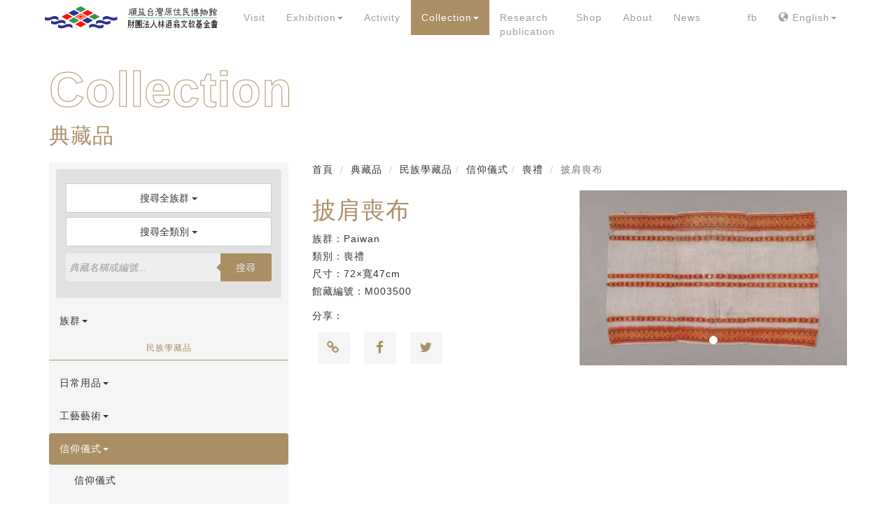

--- FILE ---
content_type: text/html; charset=utf-8
request_url: https://www.museum.org.tw/collection_detail.php?id=114
body_size: 6510
content:



<html>
<head>
<!-- Required meta tags -->
    <title>Collection 典藏品披肩喪布</title>
    <meta name="description"  content="" />

    <meta charset="utf-8">
    <meta name="viewport" content="width=device-width, initial-scale=1">
    <!-- Global site tag (gtag.js) - Google Analytics -->
<script async src="https://www.googletagmanager.com/gtag/js?id=G-9TFBXF8ELD"></script>
<script>
  window.dataLayer = window.dataLayer || [];
  function gtag(){dataLayer.push(arguments);}
  gtag('js', new Date());

  gtag('config', 'G-9TFBXF8ELD');
</script><!-- Bootstrap CSS -->
    <link rel="stylesheet" href="https://maxcdn.bootstrapcdn.com/bootstrap/3.4.1/css/bootstrap.min.css">
<!-- Icon -->
    <link rel="stylesheet" href="https://maxcdn.bootstrapcdn.com/font-awesome/4.5.0/css/font-awesome.min.css"/>
<!-- end Icon -->
    <link rel="stylesheet" href="scss/collect.css">
</head> 
<body>  
    <!-- header --> 
        <nav class="navbar navbar-inverse">
        <div class="container">
            <div class="navbar-header"> 
            <button type="button" class="navbar-toggle" data-toggle="collapse" data-target="#myNavbar">
                <span class="icon-bar"></span> 
                <span class="icon-bar"></span> 
                <span class="icon-bar"></span>                        
            </button> 
            <a class="navbar-brand" href="index.php"><img src="img/SVG/logo.svg" alt="台灣原住民美術館" class="logo"></a>
            </div>
            <div class="collapse navbar-collapse" id="myNavbar">
            <ul class="nav navbar-nav"> 
                <li   ><a href="visit.php" alt="參觀">Visit</a></li>
                
                
                
                
              
                
                <li class="dropdown ">
                <a class="dropdown-toggle" data-toggle="dropdown" href="#">Exhibition<span class="caret"></span></a>
                <ul class="dropdown-menu">
                    <li  ><a href="exhibitions.php">permanent exhibition</a></li>
                    <li  ><a href="exhibition_all.php">Special Exhibition</a></li>
                    <li  ><a href="exhibition_before.php">Retrospective Exhibition</a></li>

                </ul>
                </li>

                <li  >
                    <a href="#"  class="dropdown-toggle"  data-toggle="dropdown">Activity</a>
                    <ul class="dropdown-menu">
                        <li  ><a href="educations.php" title="所有教育活動">All</a></li>
                        <li  ><a href="edu_children.php">幼兒園、安親班</a></li>
                        <li  ><a href="edu_for12.php">十二年國教</a></li>
                        <li  ><a href="edu_seniors.php">創齡活動</a></li>
                    

                    </ul>                     
                </li> 
                
                
                <li class="dropdown active">
                <a class="dropdown-toggle" data-toggle="dropdown" href="#">Collection<span class="caret"></span></a>
                <ul class="dropdown-menu">
                    <li  ><a href="about_collection_A.php">About Collection</a></li>
                    <li  ><a href="collections.php">Collection query</a></li>
                    <li style="display: none"><a href="#">Digital Collection</a></li>

                </ul>
                </li>

                
                
              
                
                
                <li ><a href="publications.php" >Research <br>publication</a></li>
                <li style="display: none"><a href="#">Join us</a></li>
                <li ><a href="shop.php">Shop</a></li>
                <li  ""><a href="about_A.php" title="about">About</a></li> 
                <li  ><a href="news.php" title="最新消息">News</a></li>
            </ul>
            <ul class="nav navbar-nav navbar-right">
                <li><a href="https://www.facebook.com/aborgines0609/" target="_blank" title="Facebook">fb</a></li>
                
                
                                    <li class="dropdown">
                    <a class="dropdown-toggle" data-toggle="dropdown" href="#"><span class="glyphicon glyphicon-globe"></span> English<span class="caret"></span></a>
                    <ul class="dropdown-menu">
                        <li><a href="?id=114&lang=zh-tw">中文</a></li>
                        <li><a href="?id=114&lang=ja-JP">日本語</a></li>
                    </ul>
                    </li>
                
                                
                
                
            </ul>
            </div>
        </div>
    </nav>    <!-- end header -->
    <section>
        <div class="container banner">
            <h1 class="banner-title">Collection</h1>
            <h2 class="banner-title2">典藏品</h2> 
        </div>
    </section>
    <section>
    <div class="content-cutgray" style="display: none"></div>
        <div class="container flexbox">
        <div class="sidebar-collect">
    <div class="search-box">
        <select id="multiselect1" multiple="multiple">
                       
                  <option value="1" >阿美族</option>
                           
                  <option value="2" >排灣族</option>
                           
                  <option value="3" >泰雅族</option>
                           
                  <option value="4" >魯凱族</option>
                           
                  <option value="5" >卑南族</option>
                           
                  <option value="6" >達悟族</option>
                           
                  <option value="7" >鄒族</option>
                           
                  <option value="8" >布農族</option>
                           
                  <option value="9" >賽夏族</option>
                           
                  <option value="10" >噶瑪蘭族</option>
                           
                  <option value="11" >賽德克族</option>
                           
                  <option value="13" >撒奇萊雅族</option>
                           
                  <option value="12" >太魯閣族</option>
                           
                  <option value="14" >拉阿魯哇族</option>
                           
                  <option value="15" >卡那卡那富族</option>
                           
                  <option value="16" >平埔族群</option>
                           
                  <option value="17" >族別不明</option>
                    </select>
        
        <select id="multiselect2" multiple="multiple">
           
            
            
          <optgroup label="民族學藏品 / 日常用品">
              
                               
                      <option value="1" >交通運輸</option>
                               
                      <option value="17" >煙具</option>
                               
                      <option value="14" >嗜好品</option>
                               
                      <option value="12" >武器防禦</option>
                               
                      <option value="11" >生產工具</option>
                               
                      <option value="10" >漁具</option>
                               
                      <option value="9" >日常用品</option>
                               
                      <option value="8" >日常用具</option>
                               
                      <option value="7" >飲食</option>
                               
                      <option value="5" >娛樂玩具</option>
                               
                      <option value="23" >農具</option>
                              
              
         
          </optgroup>
            
            
            
          <optgroup label="民族學藏品 / 工藝藝術">
              
                               
                      <option value="2" >工藝藝術</option>
                               
                      <option value="16" >雕刻雕像</option>
                              
              
         
          </optgroup>
            
            
            
          <optgroup label="民族學藏品 / 信仰儀式">
              
                               
                      <option value="3" >信仰儀式</option>
                               
                      <option value="4" >禮器</option>
                               
                      <option value="24" >禮服</option>
                               
                      <option value="25" >喪禮</option>
                               
                      <option value="26" >儀式信仰</option>
                              
              
         
          </optgroup>
            
            
            
          <optgroup label="民族學藏品 / 服飾">
              
                               
                      <option value="6" >裝飾品</option>
                               
                      <option value="13" >服飾</option>
                               
                      <option value="18" >服裝</option>
                               
                      <option value="19" >紡織</option>
                              
              
         
          </optgroup>
            
            
            
          <optgroup label="民族學藏品 / 屋舍建築">
              
                               
                      <option value="15" >建築</option>
                              
              
         
          </optgroup>
            
            
            
          <optgroup label="民族學藏品 / 樂器">
              
                               
                      <option value="20" >敲擊樂器</option>
                               
                      <option value="21" >樂器</option>
                               
                      <option value="22" >吹奏樂器</option>
                              
              
         
          </optgroup>
                 </select>
        
        
        
        <form action="#" class="search-wrapper cf" onSubmit="return false;">
            <input id="txtSearch"  name="txtSearch" type="text" placeholder="典藏名稱或編號..." required="" value="">
            <button id="btnSearch" id="btnSearch"  type="button">搜尋</button>
        </form>
    </div>
    <ul class="nav nav-pills nav-stacked left-menu webuse" id="stacked-menu">
                <li class="collapse "  data-bs-toggle="collapse">
          <a  data-target="#item_1_e" data-toggle="collapse" data-parent="#stacked-menu">族群<span class="caret arrow"></span></a>
          <ul class="nav nav-stacked collapse left-submenu" id="item_1_e">
            <br />
<b>Notice</b>:  Undefined variable: ethnic_group_id in <b>/home/xotxvvu7iof7/public_html/inc/sidebar-collect.php</b> on line <b>111</b><br />
    
            <li style="float: left" class=""><a href="collections.php?ethnic_group_id=1" style="background: #fff; padding: 3px; border-radius: 5px; margin:3px;" class="btn-forcollect">Amis</a></li>
            <br />
<b>Notice</b>:  Undefined variable: ethnic_group_id in <b>/home/xotxvvu7iof7/public_html/inc/sidebar-collect.php</b> on line <b>111</b><br />
    
            <li style="float: left" class=""><a href="collections.php?ethnic_group_id=2" style="background: #fff; padding: 3px; border-radius: 5px; margin:3px;" class="btn-forcollect">Paiwan</a></li>
            <br />
<b>Notice</b>:  Undefined variable: ethnic_group_id in <b>/home/xotxvvu7iof7/public_html/inc/sidebar-collect.php</b> on line <b>111</b><br />
    
            <li style="float: left" class=""><a href="collections.php?ethnic_group_id=3" style="background: #fff; padding: 3px; border-radius: 5px; margin:3px;" class="btn-forcollect">Atayal</a></li>
            <br />
<b>Notice</b>:  Undefined variable: ethnic_group_id in <b>/home/xotxvvu7iof7/public_html/inc/sidebar-collect.php</b> on line <b>111</b><br />
    
            <li style="float: left" class=""><a href="collections.php?ethnic_group_id=4" style="background: #fff; padding: 3px; border-radius: 5px; margin:3px;" class="btn-forcollect">Rukai</a></li>
            <br />
<b>Notice</b>:  Undefined variable: ethnic_group_id in <b>/home/xotxvvu7iof7/public_html/inc/sidebar-collect.php</b> on line <b>111</b><br />
    
            <li style="float: left" class=""><a href="collections.php?ethnic_group_id=5" style="background: #fff; padding: 3px; border-radius: 5px; margin:3px;" class="btn-forcollect">Puyuma</a></li>
            <br />
<b>Notice</b>:  Undefined variable: ethnic_group_id in <b>/home/xotxvvu7iof7/public_html/inc/sidebar-collect.php</b> on line <b>111</b><br />
    
            <li style="float: left" class=""><a href="collections.php?ethnic_group_id=6" style="background: #fff; padding: 3px; border-radius: 5px; margin:3px;" class="btn-forcollect">Tao</a></li>
            <br />
<b>Notice</b>:  Undefined variable: ethnic_group_id in <b>/home/xotxvvu7iof7/public_html/inc/sidebar-collect.php</b> on line <b>111</b><br />
    
            <li style="float: left" class=""><a href="collections.php?ethnic_group_id=7" style="background: #fff; padding: 3px; border-radius: 5px; margin:3px;" class="btn-forcollect">Tsou</a></li>
            <br />
<b>Notice</b>:  Undefined variable: ethnic_group_id in <b>/home/xotxvvu7iof7/public_html/inc/sidebar-collect.php</b> on line <b>111</b><br />
    
            <li style="float: left" class=""><a href="collections.php?ethnic_group_id=8" style="background: #fff; padding: 3px; border-radius: 5px; margin:3px;" class="btn-forcollect">Bunun</a></li>
            <br />
<b>Notice</b>:  Undefined variable: ethnic_group_id in <b>/home/xotxvvu7iof7/public_html/inc/sidebar-collect.php</b> on line <b>111</b><br />
    
            <li style="float: left" class=""><a href="collections.php?ethnic_group_id=9" style="background: #fff; padding: 3px; border-radius: 5px; margin:3px;" class="btn-forcollect">Saixia</a></li>
            <br />
<b>Notice</b>:  Undefined variable: ethnic_group_id in <b>/home/xotxvvu7iof7/public_html/inc/sidebar-collect.php</b> on line <b>111</b><br />
    
            <li style="float: left" class=""><a href="collections.php?ethnic_group_id=10" style="background: #fff; padding: 3px; border-radius: 5px; margin:3px;" class="btn-forcollect">Kavalan</a></li>
            <br />
<b>Notice</b>:  Undefined variable: ethnic_group_id in <b>/home/xotxvvu7iof7/public_html/inc/sidebar-collect.php</b> on line <b>111</b><br />
    
            <li style="float: left" class=""><a href="collections.php?ethnic_group_id=11" style="background: #fff; padding: 3px; border-radius: 5px; margin:3px;" class="btn-forcollect">Sediq</a></li>
            <br />
<b>Notice</b>:  Undefined variable: ethnic_group_id in <b>/home/xotxvvu7iof7/public_html/inc/sidebar-collect.php</b> on line <b>111</b><br />
    
            <li style="float: left" class=""><a href="collections.php?ethnic_group_id=13" style="background: #fff; padding: 3px; border-radius: 5px; margin:3px;" class="btn-forcollect">Sakizaya</a></li>
            <br />
<b>Notice</b>:  Undefined variable: ethnic_group_id in <b>/home/xotxvvu7iof7/public_html/inc/sidebar-collect.php</b> on line <b>111</b><br />
    
            <li style="float: left" class=""><a href="collections.php?ethnic_group_id=12" style="background: #fff; padding: 3px; border-radius: 5px; margin:3px;" class="btn-forcollect">Taroko (Truku)</a></li>
            <br />
<b>Notice</b>:  Undefined variable: ethnic_group_id in <b>/home/xotxvvu7iof7/public_html/inc/sidebar-collect.php</b> on line <b>111</b><br />
    
            <li style="float: left" class=""><a href="collections.php?ethnic_group_id=14" style="background: #fff; padding: 3px; border-radius: 5px; margin:3px;" class="btn-forcollect">La Aluwa</a></li>
            <br />
<b>Notice</b>:  Undefined variable: ethnic_group_id in <b>/home/xotxvvu7iof7/public_html/inc/sidebar-collect.php</b> on line <b>111</b><br />
    
            <li style="float: left" class=""><a href="collections.php?ethnic_group_id=15" style="background: #fff; padding: 3px; border-radius: 5px; margin:3px;" class="btn-forcollect">Kanakana Rich</a></li>
            <br />
<b>Notice</b>:  Undefined variable: ethnic_group_id in <b>/home/xotxvvu7iof7/public_html/inc/sidebar-collect.php</b> on line <b>111</b><br />
    
            <li style="float: left" class=""><a href="collections.php?ethnic_group_id=16" style="background: #fff; padding: 3px; border-radius: 5px; margin:3px;" class="btn-forcollect">Pingpu ethnic group</a></li>
            <br />
<b>Notice</b>:  Undefined variable: ethnic_group_id in <b>/home/xotxvvu7iof7/public_html/inc/sidebar-collect.php</b> on line <b>111</b><br />
    
            <li style="float: left" class=""><a href="collections.php?ethnic_group_id=17" style="background: #fff; padding: 3px; border-radius: 5px; margin:3px;" class="btn-forcollect">Unknown</a></li>
                        
          </ul>
        </li>

                
        
        <!-- 最大分類 -->
        <h6>民族學藏品</h6>
        <!-- end 最大分類 -->
              
        <li  class="" >
          <a  data-target="#item_29" data-parent="#stacked-menu" data-toggle="collapse">日常用品<span class="caret arrow"></span></a>
          <ul class="nav nav-stacked  left-submenu  collapse  " id="item_29">
                           
                      <li class="collapse "><a href="collections.php?category_id=1" >交通運輸</a></li>
                           
                      <li class="collapse "><a href="collections.php?category_id=17" >煙具</a></li>
                           
                      <li class="collapse "><a href="collections.php?category_id=14" >嗜好品</a></li>
                           
                      <li class="collapse "><a href="collections.php?category_id=12" >武器防禦</a></li>
                           
                      <li class="collapse "><a href="collections.php?category_id=11" >生產工具</a></li>
                           
                      <li class="collapse "><a href="collections.php?category_id=10" >漁具</a></li>
                           
                      <li class="collapse "><a href="collections.php?category_id=9" >日常用品</a></li>
                           
                      <li class="collapse "><a href="collections.php?category_id=8" >日常用具</a></li>
                           
                      <li class="collapse "><a href="collections.php?category_id=7" >飲食</a></li>
                           
                      <li class="collapse "><a href="collections.php?category_id=5" >娛樂玩具</a></li>
                           
                      <li class="collapse "><a href="collections.php?category_id=23" >農具</a></li>
                          
            
          </ul>
        </li>
              
        <li  class="" >
          <a  data-target="#item_30" data-parent="#stacked-menu" data-toggle="collapse">工藝藝術<span class="caret arrow"></span></a>
          <ul class="nav nav-stacked  left-submenu  collapse  " id="item_30">
                           
                      <li class="collapse "><a href="collections.php?category_id=2" >工藝藝術</a></li>
                           
                      <li class="collapse "><a href="collections.php?category_id=16" >雕刻雕像</a></li>
                          
            
          </ul>
        </li>
              
        <li  class="active " >
          <a  data-target="#item_31" data-parent="#stacked-menu" data-toggle="collapse">信仰儀式<span class="caret arrow"></span></a>
          <ul class="nav nav-stacked  left-submenu  active " id="item_31">
                           
                      <li class="collapse "><a href="collections.php?category_id=3" >信仰儀式</a></li>
                           
                      <li class="collapse "><a href="collections.php?category_id=4" >禮器</a></li>
                           
                      <li class="collapse "><a href="collections.php?category_id=24" >禮服</a></li>
                           
                      <li class="active "><a href="collections.php?category_id=25" >喪禮</a></li>
                           
                      <li class="collapse "><a href="collections.php?category_id=26" >儀式信仰</a></li>
                          
            
          </ul>
        </li>
              
        <li  class="" >
          <a  data-target="#item_32" data-parent="#stacked-menu" data-toggle="collapse">服飾<span class="caret arrow"></span></a>
          <ul class="nav nav-stacked  left-submenu  collapse  " id="item_32">
                           
                      <li class="collapse "><a href="collections.php?category_id=6" >裝飾品</a></li>
                           
                      <li class="collapse "><a href="collections.php?category_id=13" >服飾</a></li>
                           
                      <li class="collapse "><a href="collections.php?category_id=18" >服裝</a></li>
                           
                      <li class="collapse "><a href="collections.php?category_id=19" >紡織</a></li>
                          
            
          </ul>
        </li>
              
        <li  class="" >
          <a  data-target="#item_33" data-parent="#stacked-menu" data-toggle="collapse">屋舍建築<span class="caret arrow"></span></a>
          <ul class="nav nav-stacked  left-submenu  collapse  " id="item_33">
                           
                      <li class="collapse "><a href="collections.php?category_id=15" >建築</a></li>
                          
            
          </ul>
        </li>
              
        <li  class="" >
          <a  data-target="#item_34" data-parent="#stacked-menu" data-toggle="collapse">樂器<span class="caret arrow"></span></a>
          <ul class="nav nav-stacked  left-submenu  collapse  " id="item_34">
                           
                      <li class="collapse "><a href="collections.php?category_id=20" >敲擊樂器</a></li>
                           
                      <li class="collapse "><a href="collections.php?category_id=21" >樂器</a></li>
                           
                      <li class="collapse "><a href="collections.php?category_id=22" >吹奏樂器</a></li>
                          
            
          </ul>
        </li>
                
      


    </ul>
</div>         <div class="content-boxr">
         <!-- 位置指引 -->
            <nav aria-label="breadcrumb">
            <ol class="breadcrumb">
                <li class="breadcrumb-item"><a href="/">首頁</a></li>
                <li class="breadcrumb-item"><a href="collections.php">典藏品</a></li>
                <li class="breadcrumb-item" >民族學藏品</li><li class="breadcrumb-item">信仰儀式</li><li class="breadcrumb-item">喪禮</li>                <li class="breadcrumb-item active" aria-current="page">披肩喪布</li>
            </ol>
            </nav>
        <!-- end位置指引 -->
            <div class="collect-info">
                <h4>披肩喪布</h4>
                <ul class="collect-ul">
                    <li>族群：Paiwan</li>
                    <li>類別：喪禮</li>
                    <li>尺寸：72×寬47cm</li>
                    <li>館藏編號：M003500</li>
					
					                   
                </ul>
                <p>分享：</p>
                <div class="mn-social-bottom-c">
                   <a class="mn-social-bottom"><i class="fa fa-link"></i></a>
                   <a class="mn-social-bottom"><i class="fa fa-facebook"></i></a>
                   <a class="mn-social-bottom"><i class="fa fa-twitter"></i></a>
                 
                </div>
            </div>
            <div class="collect-img">
                <div id="myCarousel" class="carousel slide" data-ride="carousel">
                <!-- Indicators -->
                <ol class="carousel-indicators">
                                    
                  <li data-target="#myCarousel" data-slide-to="0" class="active"></li>
                    

                    

                </ol>

                <!-- Wrapper for slides -->
                <div class="carousel-inner">
                       
                    
                  <div class="item active">
                    <div class="magnifierWrap">
                        <div class="magnifier" data-background-image="/uploads/collections_files/202208020304073561.jpg"></div>
                        <img class="smallImg zoom" src="/uploads/collections_files/202208020304073561.jpg"  data-big="/uploads/collections_files/202208020304073561.jpg"/>
                    </div>
                  </div>
                  
                
                </div>

                <!-- Left and right controls -->
                                    
              </div>
                
            </div>
            <div class="collect-destro">
                <p></p>
            </div>
        </div>
        </div>
    </section>
    <div class="container">
  
</div>
    <section id="footer">
    <div class="container">
        <div class="col-md-4">
            <ul>
                <li>
                    <address style="margin-bottom: 0px">館址    111004 臺北市士林區至善路２段282號                    </address>        
                </li>
                <li>電話     <a href="tel:0228412611">(02)2841-2611</a></li>
            </ul>
        </div> 
        <div class="col-md-4">
            <ul>
                <li>開館    週二至週日09:00～17:00</li>
                <li>休館    週一暨每年農曆春節假期</li>
            </ul>
        </div> 
        <div class="col-md-4">
            <ul>
                
                <a href="https://www.facebook.com/aborgines0609/" target="_blank" title="FACEBOOK">
                    <img src="img/SVG/facebook2.png" alt="Facebook" width="40px">
                </a>
                <a href="https://lin.ee/iFAiM3u" target="_blank" title="add line">
                    <img src="img/SVG/line-01.png" alt="line" width="40px">
                </a>
                
            </ul>
        </div>    
    </div>
    
 
</section>
<script src="https://ajax.googleapis.com/ajax/libs/jquery/3.5.1/jquery.min.js"></script>
<script src="https://maxcdn.bootstrapcdn.com/bootstrap/3.4.1/js/bootstrap.min.js"></script>
<script src='https://cdnjs.cloudflare.com/ajax/libs/bootstrap-multiselect/0.9.13/js/bootstrap-multiselect.min.js'></script>
<!--<script src="js/collect.js"></script>-->
<script src="js/main.js"></script>

<script>
    
$(document).ready(function () {
  $('#multiselect1').multiselect({
    buttonWidth: '100&',
    includeSelectAllOption: true,
    nonSelectedText: '搜尋全族群',
    allSelectedText: "選擇全部",
    nSelectedText  : "個被選中",
    allSelectedText: '全選',
    selectAllText: '全選',
  });
  $('#multiselect2').multiselect({
    buttonWidth: '100&',
    includeSelectAllOption: true,
    nonSelectedText: '搜尋全類別',
    allSelectedText: "選擇全部",
    nSelectedText  : "個被選中",
    allSelectedText: '全選',
    selectAllText: '全選',
  });
		
  $('#btnSearch').click(function() {
      SearchStart();
 
  });
    
		
  $('#txtSearch').keypress(function(e) {
    if(e.which == 13) {
      SearchStart();
    }
   

 
  });    
   
   function SearchStart() {
       var selectedVal1 = $("#multiselect1").val();
       var selectedVal2 = $("#multiselect2").val();
       var search = $("#txtSearch").val();
       
       var url = "";
/*
       if (search == "")   {
           alert ("請輸入館藏名稱或編號!");
           return;
       }
*/
       url = "collections.php?stext="+encodeURI(search);    
       if (selectedVal1 != ""){
          url = url + "&ethnic_group_id="+selectedVal1;
       }
       if (selectedVal2 != ""){
          url = url + "&scategory_id="+selectedVal2;
       }
       location.href = url;
     //  console.log( encodeURI(search));
      // console.log( url);
   }    
    
    
});

// Share link

var url = window.location;
var title = document.title;
var mnsocial = document.getElementsByClassName('mn-social-bottom');
mnsocial[0].href = 'https://www.linkedin.com/shareArticle?mini=true&url=' + url;
mnsocial[1].href = 'https://www.facebook.com/sharer/sharer.php?u=' + url;
mnsocial[2].href = 'https://twitter.com/home?status=' + url + ' ' + title;
/*
mnsocial[3].href = 'https://plus.google.com/share?url=' + url;
mnsocial[4].href = 'https://pinterest.com/pin/create/link/?url=' + url;
mnsocial[6].href = 'https://www.tumblr.com/share/link?url=' + url;
mnsocial[7].href = 'https://getpocket.com/save?url=' + url;
mnsocial[8].href = 'http://www.stumbleupon.com/submit?url=' + url;
mnsocial[9].href = 'http://www.reddit.com/submit?url=' + url;
mnsocial[10].href = 'mailto:?&subject=' + url + '&body=' + title + ', ' + url;
mnsocial[11].href = 'https://delicious.com/share?url=' + url;
*/    
    
    
    
    
    
    
    
    
</script>
<script>
//<![CDATA[
/*! jquery.mlens.js - magnifying lens jQuery plugin for images by Federica Sibella (@musings.it) - Double licensed MIT and GPLv3 */
!function(e){function t(e){if("string"==typeof e){var t=e.indexOf("_");-1!=t&&(e=e.substr(t+1))}return e}function i(e,t){if("string"==typeof e){var i=e.indexOf(t);if(-1!=i)return!0}return!1}var n=[],r=0,o={init:function(t){var o={lensShape:"square",lensSize:[100,100],borderSize:4,borderColor:"#888",borderRadius:0,imgSrc:"",imgSrc2x:"",lensCss:"",imgOverlay:"",overlayAdapt:!0,zoomLevel:1,responsive:!0},a=e.extend({},o,t),s="100px",d="100px";if(i(a.lensSize,",")){var u=a.lensSize.indexOf(","),l=[];l[0]=a.lensSize.substring(0,u),l[1]=a.lensSize.substring(u+1),a.lensSize=l}this.each(function(){var t=e(this),u=t.data("mlens"),l=e(),c=e(),g=e(),p=e(),h=t.attr("src"),m="auto";("number"!=typeof a.zoomLevel||a.zoomLevel<=0)&&(a.zoomLevel=o.zoomLevel);var v=new Image;""!==a.imgSrc2x&&window.devicePixelRatio>1?(h=a.imgSrc2x,v.onload=function(){m=String(parseInt(this.width/2)*a.zoomLevel)+"px",l.css({backgroundSize:m+" auto"}),p.css({width:m})},v.src=h):(""!==a.imgSrc&&(h=a.imgSrc),v.onload=function(){m=String(parseInt(this.width)*a.zoomLevel)+"px",l.css({backgroundSize:m+" auto"}),p.css({width:m})},v.src=h),jQuery.isArray(a.lensSize)===!0?(s=i(a.lensSize[0],"%")||i(a.lensSize[0],"px")?String(a.lensSize[0]):String(a.lensSize[0])+"px",d=i(a.lensSize[1],"%")||i(a.lensSize[1],"px")?String(a.lensSize[1]):String(a.lensSize[1])+"px"):(s=i(a.lensSize,"%")||i(a.lensSize,"px")?String(a.lensSize):String(a.lensSize)+"px",d=s);var f="background-position: 0px 0px;width: "+s+";height: "+d+";float: left;display: none;border: "+String(a.borderSize)+"px solid "+a.borderColor+";background-repeat: no-repeat;position: absolute;",S="position: absolute; width: 100%; height: 100%; left: 0; top: 0; background-position: center center; background-repeat: no-repeat; z-index: 1;";switch(a.overlayAdapt===!0&&(S+="background-position: center center fixed; -webkit-background-size: cover; -moz-background-size: cover; -o-background-size: cover; background-size: cover;"),a.lensShape){case"square":f=f+"border-radius:"+String(a.borderRadius)+"px;",S=S+"border-radius:"+String(a.borderRadius)+"px;";break;case"":f=f+"border-radius:"+String(a.borderRadius)+"px;",S=S+"border-radius:"+String(a.borderRadius)+"px;";break;case"circle":f+="border-radius: 50%;",S+="border-radius: 50%;";break;default:f=f+"border-radius:"+String(a.borderRadius)+"px;",S=S+"border-radius:"+String(a.borderRadius)+"px;"}return t.wrap("<div id='mlens_wrapper_"+r+"' />"),g=t.parent(),a.responsive===!0?t.css({width:"100%"}):g.css({width:t.width()}),l=e("<div id='mlens_target_"+r+"' style='"+f+"' class='"+a.lensCss+"'>&nbsp;</div>").appendTo(g),l.css({backgroundImage:"url('"+h+"')",backgroundSize:m+" auto",cursor:"none"}),p=e("<img style='display:none;width:"+m+";height:auto;max-width:none;max-height;none;' src='"+h+"' />").appendTo(g),""!==a.imgOverlay&&(c=e("<div id='mlens_overlay_"+r+"' style='"+S+"'>&nbsp;</div>"),c.css({backgroundImage:"url('"+a.imgOverlay+"')",cursor:"none"}),c.appendTo(l)),t.attr("data-id","mlens_"+r),l.mousemove(function(i){e.fn.mlens("move",t.attr("data-id"),i)}),t.mousemove(function(i){e.fn.mlens("move",t.attr("data-id"),i)}),l.on("touchmove",function(i){i.preventDefault();var n=i.originalEvent.touches[0]||i.originalEvent.changedTouches[0];e.fn.mlens("move",t.attr("data-id"),n)}),t.on("touchmove",function(i){i.preventDefault();var n=i.originalEvent.touches[0]||i.originalEvent.changedTouches[0];e.fn.mlens("move",t.attr("data-id"),n)}),l.hover(function(){e(this).show()},function(){e(this).hide()}),t.hover(function(){l.show()},function(){l.hide()}),l.on("touchstart",function(t){t.preventDefault(),e(this).show()}),l.on("touchend",function(t){t.preventDefault(),e(this).hide()}),t.on("touchstart",function(e){e.preventDefault(),l.show()}),t.on("touchend",function(e){e.preventDefault(),l.hide()}),t.data("mlens",{image:t,settings:a,target:l,imageTag:p,imgSrc:h,imgWidth:m,imageWrapper:g,overlay:c,instance:r,lensSizeHoriz:s,lensSizeVert:d}),u=t.data("mlens"),n[r]=u,r++,n})},move:function(e,i){e=t(e);var r=n[e],o=r.image,a=r.target,s=r.imageTag,d=o.offset(),u=parseInt(i.pageX-d.left),l=parseInt(i.pageY-d.top),c=s.width()/o.width(),g=s.height()/o.height();return u>0&&l>0&&u<o.width()&&l<o.height()&&(u=String(-((i.pageX-d.left)*c-a.width()/2)),l=String(-((i.pageY-d.top)*g-a.height()/2)),a.css({backgroundPosition:u+"px "+l+"px"}),u=String(i.pageX-d.left-a.width()/2),l=String(i.pageY-d.top-a.height()/2),a.css({left:u+"px",top:l+"px"})),r.target=a,n[e]=r,n},update:function(t){e(this).mlens("destroy"),e(this).mlens("init",t)},destroy:function(){var i=t(e(this).attr("data-id")),r=n[i];r.target.remove(),r.imageTag.remove(),r.image.unwrap(),r.overlay.remove(),e.removeData(r,"mlens"),this.unbind(),this.element=null}};e.fn.mlens=function(t){return o[t]?o[t].apply(this,Array.prototype.slice.call(arguments,1)):"object"!=typeof t&&t?void e.error("Method "+t+" does not exist on jQuery.mlens"):o.init.apply(this,arguments)}}(jQuery);
//]]>
</script>
    
    <!--mlens 設定-->
<script>
//<![CDATA[
$(".zoom").each(function() {
var $this = $(this);
$this.mlens({
imgSrc: $this.attr("data-big"),
lensShape: "circle", // 放大鏡形狀 circle(圓形), square(方形)
lensSize: ["200", "200"], // 放大鏡長寬 (可使用 px 或百分比 %)
borderSize: 3, // 放大鏡邊框寬度 (px)
borderColor: "#fff", // 放大鏡邊框顏色色碼
borderRadius: 0, // 如果放大鏡為方形 設定圓角程度
overlayAdapt: true,
zoomLevel: 1,
responsive: true // 圖片是否自適應
});
}).parent().css("position", "relative");
//]]>
</script>
</body>
    


</html> 

--- FILE ---
content_type: text/css
request_url: https://www.museum.org.tw/scss/collect.css
body_size: 3104
content:
body{position:relative}a:hover{text-decoration:none}h1,h2,h3{color:#aa8f65;font-weight:lighter}p{line-height:1.8em}h5{line-height:1.8em}a{color:#333}address{margin-bottom:0px !important}@media (max-width: 768px){h3{font-size:1.2em}}a{color:#333}a:hover{color:#aa8f65}body{background-color:#fff;letter-spacing:1px}ul{padding-left:0px}ul li{list-style:none;line-height:1.8em}img{max-width:100%}.color-major1{color:#aa8f65}.mobuse{display:none}@media (max-width: 768px){.mobuse{display:block}}@media (max-width: 768px){.webuse{display:none}}.list-number li{list-style:decimal}.navbar{z-index:100;position:sticky;top:0px;margin-bottom:0px !important}.navbar-brand{padding:9px;margin-right:1vw}.navbar-nav .active a{background-color:#aa8f65 !important;color:#fff !important}.navbar-nav .active a:hover{background-color:#856e4c !important;color:#fff !important}.navbar-inverse{background-color:#fff;border:#fff}.navbar-toggle{background-color:#aa8f65;border:none}.navbar-nav>li>a:hover{color:#aa8f65 !important}.logo{max-height:36px;height:100%}button{background-color:#aa8f65;color:#fff;border:#aa8f65;padding:6px 14px;margin:6px 0px}.banner-major{height:300px;background-size:cover;position:relative}.banner-title{font-size:5em;color:#fff;font-weight:bold;-webkit-text-stroke:1px #aa8f65}@media (max-width: 768px){.banner-title{font-size:3em;font-style:italic}}.banner-title2{margin:0px auto 3vh auto}@media (max-width: 768px){.banner-title2{margin:0px auto 14px auto}}.banner-title3{writing-mode:vertical-lr;text-orientation:mixed;margin-top:-5vh;background-color:#fff;position:absolute;bottom:0px;font-size:4em}.banner-edu .img{height:26vh;width:100%;background-size:cover;background-position:center}.banner-news{background-color:#241415;height:300px;background-image:url(../img/1x/bg-news.png);background-size:60vw;background-position:right center;background-repeat:no-repeat;position:relative}.banner-news .title{position:absolute;bottom:20%;font-size:3em;padding:0px}.bguse{position:absolute;right:0px;height:300px;width:80%}.sidebar-collect{width:30%;float:left;background-color:#f5f5f5;overflow:scroll}@media (max-width: 768px){.sidebar-collect{width:100%;height:auto}}.btn-forcollect.active{background:red !important}.btn-download{border-radius:5px;margin:0px 10px}.content-boxr{width:70%;float:left;padding-left:3%;padding-bottom:6vh}@media (max-width: 768px){.content-boxr{width:100%;padding-left:0%}}.content-cutgray{background-color:#f5f5f5;width:30vw;z-index:-1;height:100%;position:absolute}@media (max-width: 1200px){.content-cutgray{width:30vw}}@media (max-width: 768px){.content-cutgray{display:none}}#about-collect{position:relative;min-height:70vh;padding:0;margin:0;list-style:none;display:-webkit-box;display:-moz-box;display:-ms-flexbox;display:-webkit-flex;display:flex;-webkit-flex-flow:row wrap;justify-content:space-around}.collect-img-1{width:80%}.collect-major-l{width:150%;margin-left:-120%;float:left;background-color:#aa8f65;padding:3% 0px 0px 120%;color:#fff;font-size:18px;line-height:38px}.collect-major-l a{color:#fff !important}.collect-major-l a ::hover{font-weight:bold;color:#fff !important}.collect-major-r{width:70%;float:left;padding-left:5vw;padding-bottom:10vh}.collect-major-r h2{font-size:4.5em;font-weight:bold;text-transform:uppercase}.collect-major-r .l{width:100%;float:left}.collect-major-r .l2{width:60%}.collect-major-r .r{width:100%;float:left}.collect-major-r .r sapn{color:#aa8f65}.collect-bg-1{position:absolute;right:0px;width:40%;z-index:-1;top:6vh}.collect-bg-2{position:absolute;right:0px;width:30%;z-index:-1;top:6vh;opacity:0.6}.collect-info{width:50%;float:left}.collect-info h4{font-size:34px;color:#aa8f65;font-weight:normal}@media (max-width: 768px){.collect-info{width:100%}}.collect-ul{line-height:2em;padding-left:0px}.collect-img{width:50%;float:left;margin-bottom:3em}.collect-img img{width:100%}@media (max-width: 768px){.collect-img{width:100%}}.collect-destro{width:100%;margin-bottom:10vh}.collect-box{width:30%;margin:1.5%;float:left;position:relative;border-bottom:3px solid #333}@media (max-width: 768px){.collect-box{width:47%}}.collect-box-img{height:200px;background-position:center center;overflow:hidden;background-size:cover;background-image:url("../img/SVG/bg-forp.svg")}.collect-box-img:hover{background-size:120%;background-repeat:no-repeat;background-color:#000}@media (max-width: 768px){.collect-box-img{height:150px}}.collect-box-img.forexh{height:150px}.collect-box a h6{font-size:4em;right:0px;font-weight:bold;font-style:italic;position:absolute;bottom:-10px}.policy-box{position:relative;list-style:none;display:-webkit-box;display:-moz-box;display:-ms-flexbox;display:-webkit-flex;display:flex;-webkit-flex-flow:row wrap;justify-content:space-around}.policy-box .item{width:23%;background-color:#f5f5f5;color:#aa8f65;padding:15px;margin:1%;border-radius:10px}.exh{position:relative;display:inline-block}.exh-box{position:relative;height:auto;display:inline-block;width:100%;min-height:30vh}.exh-box img.act{height:100%;width:70%;background-size:cover}.exh-box-img{height:120px}.exh-box-title{height:30px;width:72%;line-height:18px}.exh-box-number{-webkit-text-stroke:1px #333 !important;color:white !important}.exh-box .normal{background-color:#ababab;height:120px;position:relative;width:80%;float:right;background-size:cover;background-position:center center;margin-bottom:1%;background-blend-mode:screen}.exh-box .normal:hover{background-blend-mode:normal}.exh-box .normal h5{position:absolute;left:-5%;font-size:3em;font-style:italic;font-weight:lighter;color:#aa8f65}.exh-box .act{float:right;position:absolute;right:0px;top:0px;z-index:-2;max-height:30vh}.exh-dateinfo{position:absolute;bottom:0px}.exh-dateinfo .title{padding:0px}.exh h3{position:absolute;left:0px;background:#fff;padding:8px}.exh-img{width:80%;float:left}.exh-maps{width:20%;float:left;padding-left:10px}.exh-tag{background-color:#aa8f65;color:#fff;display:inline-block;padding:6px 14px}.year a{font-size:4em;color:#aa8f65;float:left;font-style:italic;padding:10px}.breadcrumb{background-color:#fff;padding:0px}@media (max-width: 768px){.breadcrumb{font-size:12px}}#footer{background-color:#ccc;color:#333;padding:4vh 0px;width:100%;position:absolute}.pagination li span{color:#ccc}.pagination li a{color:#ccc}.pagination li a:hover{background-color:#aa8f65;color:#fff}.pagination.active span{background-color:#aa8f65 !important}.search-box{background-color:#e1e1e1;padding:1em;margin:10px;border-radius:4px}.cf:before,.cf:after{content:"";display:table}.cf:after{clear:both}.cf{zoom:1}.search-wrapper{width:100%;margin:10px 0px}.search-wrapper input{width:75%;height:40px;padding:10px 5px;float:left;font:bold 15px;border:0;background:#EEE;border-radius:3px 0 0 3px}.search-wrapper input:focus{outline:0;background:#fff;box-shadow:0 0 2px rgba(0,0,0,0.8) inset}.search-wrapper input::-webkit-input-placeholder{color:#999;font-weight:normal;font-style:italic}.search-wrapper input:-moz-placeholder{color:#999;font-weight:normal;font-style:italic}.search-wrapper input:-ms-input-placeholder{color:#999;font-weight:normal;font-style:italic}.search-wrapper button{overflow:visible;position:relative;float:right;border:0;padding:0;cursor:pointer;height:40px;margin:0px;width:25%;font:bold 15px/40px;color:white;text-transform:uppercase;background:#aa8f65;border-radius:0 3px 3px 0;text-shadow:0 -1px 0 rgba(0,0,0,0.3)}.search-wrapper button:hover{background:#aa8f65}.search-wrapper button:active,.search-wrapper button:focus{background:#aa8f65;outline:0}.search-wrapper button:before{content:'';position:absolute;border-width:8px 8px 8px 0;border-style:solid solid solid none;border-color:transparent #aa8f65 transparent;top:12px;left:-6px}.search-wrapper button:hover:before{border-right-color:#aa8f65}.search-wrapper button:focus:before,.search-wrapper button:active:before{border-right-color:#aa8f65}.search-wrapper button::-moz-focus-inner{border:0;padding:0}#multiselect{width:100%}.multiselect{width:100%}body .dropdown-menu{border-radius:0}body .multiselect-native-select{position:relative}body .multiselect-native-select select{border:0 !important;clip:rect(0 0 0 0) !important;height:1px !important;margin:-1px -1px -1px -3px !important;overflow:hidden !important;padding:0 !important;position:absolute !important;width:1px !important;left:50%;top:30px}body .multiselect-container{position:absolute;list-style-type:none;margin:0;width:100%;padding:0}body .multiselect-container .input-group{margin:5px}body .multiselect-container li{padding:0}body .multiselect-container li .multiselect-all label{font-weight:700}body .multiselect-container li a{padding:0}body .multiselect-container li a label{margin:0;height:100%;cursor:pointer;font-weight:400;padding:3px 20px 3px 40px}body .multiselect-container li a label input[type=checkbox]{margin-bottom:5px}body .multiselect-container li a label.radio{margin:0}body .multiselect-container li a label.checkbox{margin:0}body .multiselect-container li.multiselect-group label{margin:0;padding:3px 20px 3px 20px;height:100%;font-weight:700}body .multiselect-container li.multiselect-group-clickable label{cursor:pointer}body .btn-group{width:100%}body .btn-group .btn-group .multiselect.btn{border-top-left-radius:4px;border-bottom-left-radius:4px}body .form-inline .multiselect-container label.checkbox{padding:3px 20px 3px 40px}body .form-inline .multiselect-container label.radio{padding:3px 20px 3px 40px}body .form-inline .multiselect-container li a label.checkbox input[type=checkbox]{margin-left:-20px;margin-right:0}body .form-inline .multiselect-container li a label.radio input[type=radio]{margin-left:-20px;margin-right:0}body .btn{border-radius:0;padding:10px 0}body .btn-primary{border:none;border-radius:0;padding:11px 15px;text-transform:uppercase}.carousel-showmanymoveone .carousel-control{width:4%;background-image:none}.carousel-showmanymoveone .carousel-control.left{margin-left:15px}.carousel-showmanymoveone .carousel-control.right{margin-right:15px}.carousel-showmanymoveone .cloneditem-1,.carousel-showmanymoveone .cloneditem-2,.carousel-showmanymoveone .cloneditem-3{display:none}@media all and (min-width: 768px){.carousel-showmanymoveone .carousel-inner>.active.left,.carousel-showmanymoveone .carousel-inner>.prev{left:-50%}.carousel-showmanymoveone .carousel-inner>.active.right,.carousel-showmanymoveone .carousel-inner>.next{left:50%}.carousel-showmanymoveone .carousel-inner>.left,.carousel-showmanymoveone .carousel-inner>.prev.right,.carousel-showmanymoveone .carousel-inner>.active{left:0}.carousel-showmanymoveone .carousel-inner .cloneditem-1{display:block}}@media all and (min-width: 768px) and (transform-3d), all and (min-width: 768px) and (-webkit-transform-3d){.carousel-showmanymoveone .carousel-inner>.item.active.right,.carousel-showmanymoveone .carousel-inner>.item.next{transform:translate3d(50%, 0, 0);left:0}.carousel-showmanymoveone .carousel-inner>.item.active.left,.carousel-showmanymoveone .carousel-inner>.item.prev{transform:translate3d(-50%, 0, 0);left:0}.carousel-showmanymoveone .carousel-inner>.item.left,.carousel-showmanymoveone .carousel-inner>.item.prev.right,.carousel-showmanymoveone .carousel-inner>.item.active{transform:translate3d(0, 0, 0);left:0}}@media all and (min-width: 992px){.carousel-showmanymoveone .carousel-inner>.active.left,.carousel-showmanymoveone .carousel-inner>.prev{left:-25%}.carousel-showmanymoveone .carousel-inner>.active.right,.carousel-showmanymoveone .carousel-inner>.next{left:25%}.carousel-showmanymoveone .carousel-inner>.left,.carousel-showmanymoveone .carousel-inner>.prev.right,.carousel-showmanymoveone .carousel-inner>.active{left:0}.carousel-showmanymoveone .carousel-inner .cloneditem-2,.carousel-showmanymoveone .carousel-inner .cloneditem-3{display:block}}@media all and (min-width: 992px) and (transform-3d), all and (min-width: 992px) and (-webkit-transform-3d){.carousel-showmanymoveone .carousel-inner>.item.active.right,.carousel-showmanymoveone .carousel-inner>.item.next{transform:translate3d(25%, 0, 0);left:0}.carousel-showmanymoveone .carousel-inner>.item.active.left,.carousel-showmanymoveone .carousel-inner>.item.prev{transform:translate3d(-25%, 0, 0);left:0}.carousel-showmanymoveone .carousel-inner>.item.left,.carousel-showmanymoveone .carousel-inner>.item.prev.right,.carousel-showmanymoveone .carousel-inner>.item.active{transform:translate3d(0, 0, 0);left:0}}.title{padding:28px;display:table-cell;position:relative;vertical-align:middle;text-align:center}.news .box{background-color:#f5f5f5;margin-top:4em;position:relative;border-top:5px solid #aa8f65;min-height:210px}.news .box .title{position:absolute;top:-5em;color:#aa8f65;left:0px;padding-left:0px}.news-left{width:60%;float:left;padding-right:5%}@media (max-width: 768px){.news-left{width:100%}}.news-right{width:40%;float:left}.news-right .box .list{padding:3% 4%}.news-right .box .list .type{text-align:right;color:#aa8f65;float:right}.news-right .box .list .date{color:#b5b5b5;font-size:18px;font-weight:lighter;font-style:italic}@media (max-width: 768px){.news-right{width:100%}}.flexbox{display:flex;min-height:65vh}@media (max-width: 768px){.flexbox{flex-direction:column-reverse}}.content-padding{padding-bottom:10vh}@media (max-width: 768px){.collecuse{flex-direction:column}}.nav .nav-stacked .left-submenu .active{margin-left:20px}.left-menu h6{color:#aa8f65;padding-bottom:10px;border-bottom:1px solid #aa8f65;text-align:center}.nav-pills>li.active>a,.nav-pills>li.active>a:focus,.nav-pills>li.active>a:hover{background-color:#aa8f65 !important}.nav-pills>li.active>a{background-color:#aa8f65 !important}.visit-box .container{display:flex}@media (max-width: 768px){.visit-box .container{flex-direction:column}}.visit-box .container .visit-title{flex:1}.visit-box .container .visit-content{flex:5}.sticky{position:fixed;top:0;width:100%}.sticky+.content{padding-top:60px}.nav-stacked>li>ul>li{padding-left:6%}.nav-stacked>li>ul>li+.active{background-color:#e2e2e2;color:#aa8f65;font-weight:bold}.magnifierWrap{margin:0px auto;position:relative}.magnifier{width:175px;height:175px;position:absolute;border-radius:100%;box-shadow:0 0 0 4px rgba(255,255,255,0.85),0 0 7px 7px rgba(0,0,0,0.25),inset 0 0 40px 2px rgba(0,0,0,0.25);background:no-repeat;display:none}.mn-social-bottom-c p{margin:-85px 0 20px;text-align:center;font-family:'Playball',cursive;font-size:25px;color:#5a5a5a}.mn-social-bottom{background:#f5f5f5;width:46px;height:46px;box-sizing:border-box;padding:13px 0 0;color:#aa8f65;border-radius:4px;margin:0 7.5px 15px;transition:all .3s;font-size:19px;display:inline-block;text-align:center;position:relative}.mn-social-bottom:hover{background:ㄑ;color:#876f4e;top:-3px}#mn-social-bottom-hidden{display:none}.fa-plus{transition:-webkit-transform 0.3s}.fa-plus.mn-social-r{-webkit-transform:rotate(45deg)}
/*# sourceMappingURL=collect.css.map */ 


--- FILE ---
content_type: image/svg+xml
request_url: https://www.museum.org.tw/img/SVG/logo.svg
body_size: 12861
content:
<?xml version="1.0" encoding="utf-8"?>
<!-- Generator: Adobe Illustrator 24.2.1, SVG Export Plug-In . SVG Version: 6.00 Build 0)  -->
<svg version="1.1" id="Layer_1" xmlns="http://www.w3.org/2000/svg" xmlns:xlink="http://www.w3.org/1999/xlink" x="0px" y="0px"
	 viewBox="0 0 655.7 84.8" style="enable-background:new 0 0 655.7 84.8;" xml:space="preserve">
<style type="text/css">
	.st0{fill:#018837;}
	.st1{fill:#283090;}
	.st2{fill:#FE1101;}
	.st3{fill:#38964B;}
</style>
<g id="Layer_1-2">
	<path class="st0" d="M318.1,0.2c-0.4-0.1-0.6-0.4-0.5-0.8c0.1-0.3,0.3-0.5,0.5-0.5h335.7c0.4,0.1,0.6,0.4,0.5,0.8
		c-0.1,0.3-0.3,0.5-0.5,0.5H318.1z M318.1,44h335.7c0.4-0.1,0.6-0.4,0.5-0.8c-0.1-0.3-0.3-0.5-0.5-0.5H318.1
		c-0.4,0.1-0.6,0.4-0.5,0.8C317.6,43.7,317.9,43.9,318.1,44z"/>
	<path d="M322,11.1c-0.1-0.6-0.1-1.3,0-1.9c0.2-0.4,0.5-0.6,0.8-0.6c0.4,0,0.7,0.2,0.9,0.5c0.3,0.6,0.4,1.2,0.3,1.9
		c0,1.6-0.1,3.6,0,5.8c0.3,8.2-0.8,13.4-3.4,15.8c-0.5,0.4-1,0.6-1.3,0.5c-0.3-0.1-0.6-0.3-0.8-0.6c-0.3-0.9,0-1.9,0.8-2.4
		c1.1-1,1.9-2.2,2.4-3.6C322.8,21.4,322.9,16.1,322,11.1z M326.5,10.1c0.4-0.4,0.8-0.4,1,0c0.4,0.6,0.6,1.3,0.5,2
		c-0.3,4.8-0.4,9.9-0.3,15.4c0.2,0.9,0,1.8-0.4,2.6c-0.2,0.4-0.6,0.3-1-0.2c-0.3-0.6-0.4-1.3-0.2-1.9c0.2-7,0.3-12.4,0.1-16.2
		C326.2,10.9,326.2,10.4,326.5,10.1z M330.6,7.1c0.4,0,0.8,0.1,1.1,0.5c0.5,0.7,0.7,1.5,0.5,2.3c-0.8,7-0.9,14.2-0.3,21.2
		c0.3,1.5,0.3,3.1-0.2,4.6c-0.4,0.4-0.9,0.3-1.3-0.4c-0.4-1-0.6-2.1-0.4-3.1c0-0.7,0-3.7,0-8.8c0.2-6.7,0.2-11.8,0.1-15.2
		C330.2,7.5,330.3,7.2,330.6,7.1z M339.6,30.1c0.4,0.4,0.6,1,0.6,1.6c-0.1,0.5-0.4,0.9-0.9,1c-0.8,0.4-1.5,0.9-2.1,1.5
		c-1,0.9-2.1,1.6-3.3,2.1c-0.3,0-0.4-0.2-0.3-0.5c0.3-0.5,0.7-1,1.1-1.4l3.7-4.4C338.7,29.5,339.1,29.5,339.6,30.1z M341,28.5
		c-1.2-0.1-2.3,0-3.5,0.3c-0.9,0.2-1.5,0.2-1.9,0c-0.5-0.5-0.8-1.3-0.7-2c0-3.4,0-6.8,0-10.1c-0.2-1-0.1-2.1,0.4-3
		c1.2-0.4,2.5-0.5,3.8-0.5h1.1c0-0.4,0-0.8,0-1.4c0-0.6-0.1-1.2-0.2-1.9c0-0.1,0-0.2,0-0.4c-1.6-0.2-3.3,0.2-4.7,1
		c-0.7,0.4-1.2,0.4-1.5,0c-0.2-0.6-0.1-1.3,0.3-1.8c0.2-0.4,0.6-0.6,1-0.6c0.9,0,1.7-0.1,2.5-0.2c3.8-0.3,7.5-0.1,11.2,0.7
		c0.4,0,0.5,0.3,0.3,0.7c-0.3,0.5-0.6,1-0.9,1.4c-0.3,0.4-0.9,0.5-1.4,0.2c-1.4-0.9-3-1.3-4.6-1.4c0.1,0.2,0.1,0.4,0,0.6
		c-0.4,0.9-0.6,1.9-0.6,2.9c3,0,4.8,0,5.2,0.6c0.4,0.6,0.6,1.3,0.5,2.1c-0.2,3.1-0.3,6.4-0.2,9.8c0.2,0.9-0.1,1.8-0.6,2.5
		c-0.6,0.5-1.3,0.7-2.1,0.5C343.3,28.5,342.2,28.5,341,28.5z M345.4,21.7c0-0.7,0-1.5,0-2.2c-0.6-0.2-1.2-0.3-1.7-0.2
		c-2.4-0.2-4.9-0.1-7.3,0.2c0,0.7,0,1.4,0,2.3c1.5,0.1,2.9,0.1,4.4,0c2.5,0,4,0,4.5-0.2L345.4,21.7z M345.4,17.4
		c0-0.8-0.2-1.6-0.5-2.3c-1.5-0.4-3-0.5-4.5-0.3c-2.2,0-3.3,0.2-3.5,0.5c-0.3,0.6-0.4,1.4-0.4,2.1c1.5,0.1,3,0.1,4.5,0H345.4z
		 M336.6,23.9c0,0.9,0.2,1.7,0.6,2.5c0.3,0.2,0.6,0.3,1,0.2c2.8-0.2,4.8-0.2,5.7-0.2c0.4,0,0.7,0,1-0.2c0.3-0.7,0.5-1.5,0.5-2.3
		c-1.5-0.3-3-0.4-4.5-0.2C339.4,23.6,337.9,23.7,336.6,23.9L336.6,23.9z M343.1,30c0.2-0.3,0.5-0.3,0.8,0c1.4,1.2,2.8,2.2,4.4,3.1
		c0.7,0.3,1,0.8,0.8,1.2c-0.2,0.6-0.7,1-1.3,1.2c-0.6,0.2-1.1,0-1.6-0.6c-1.1-1.2-2.1-2.5-2.9-3.9C342.9,30.5,342.9,30.2,343.1,30
		L343.1,30z M359.7,31.2c0-1.9-0.3-3.7-0.6-5.5c-0.1-0.4-0.2-0.8-0.2-1.2c0-0.5,0.1-1,0.4-1.4c0.4-0.4,1-0.6,1.7-0.6
		c4.3-0.4,8.6-0.4,12.8,0c1.2,0,1.9,0.3,2.2,0.8c0.3,0.3,0.4,0.8,0.4,1.2c0,0.7-0.1,1.3-0.3,1.9c-0.2,0.9-0.6,2.6-1,5v0.3
		c2.2,0.2,4.7,0.6,7.5,1.1c0.5,0,0.6,0.4,0.4,0.9c-1,1.9-2,2.5-2.8,2c-2.2-1.3-4.6-2.2-7.1-2.5c-8-1-14.1-0.3-18.4,2.2
		c-0.8,0.5-1.5,0.4-1.9-0.2c-0.3-0.7-0.2-1.6,0.4-2.2c0.4-0.7,1.2-1.2,2-1.1c1.5,0,3.1-0.1,4.6-0.3
		C359.7,31.4,359.7,31.3,359.7,31.2L359.7,31.2z M364.9,15.4c0.3,0.3,0.5,0.8,0.4,1.3c0,0.5-0.1,0.9-0.2,1.3
		c-0.1,0.3-0.4,0.5-0.7,0.6l-1.7,0.7c-1.5,1-3.4,1.4-5.2,1.1c-0.3-0.1-0.5-0.3-0.4-0.6c0-0.3,0.4-0.6,1.2-0.8
		c2.2-0.3,4.2-1.5,5.5-3.3C364.2,15.3,364.6,15.2,364.9,15.4L364.9,15.4z M373.9,11.6c1.7,0,2.6,0,2.8,0.7c0,0.5-0.2,1-0.5,1.3
		c-0.6,0.6-1.5,0.8-2.3,0.5c-1.4-0.5-2.9-0.7-4.4-0.7c-3.5-0.2-6.9,0-10.3,0.8c-0.8,0.2-1.2,0-1.3-0.6c-0.1-1,0.7-2,1.7-2.1
		c0.2,0,0.4,0,0.6,0C364.7,11.9,369.3,11.9,373.9,11.6L373.9,11.6z M361.6,7.6c0.9,0.2,1.7,0.5,2.5,1c0.4,0.2,0.5,0.5,0.4,0.7
		c-0.2,0.3-0.5,0.4-0.8,0.2c-0.9,0-1.9,0-2.8,0.2c-1.2,0-1.9-0.2-2.2-0.9c-0.2-0.6-0.1-1.2,0.3-1.7c0.4-0.4,1-0.4,1.4,0
		C360.8,7.4,361.2,7.6,361.6,7.6L361.6,7.6z M361.3,31.5c0.9-0.2,1.8-0.2,2.8-0.2c0-0.1,0-0.1,0-0.2c0.1-1.2,0.1-2.4,0-3.5
		c0-1.8-0.1-3-0.2-3.6c-1.6,0.1-2.5,0.4-2.8,0.9c-0.3,2.1-0.3,4.3,0,6.4L361.3,31.5z M368.7,31.2c0.2-2.4,0.2-4.9,0-7.3l0,0
		c-0.9-0.1-1.8-0.1-2.8,0c0,0.6,0,1.8,0,3.7c0,1.2,0,2.4,0.2,3.6C367,31.1,367.8,31.1,368.7,31.2L368.7,31.2z M371.9,7.6
		c1,0.1,1.9,0.5,2.8,1c0.4,0.2,0.5,0.5,0.4,0.7c-0.2,0.3-0.5,0.4-0.9,0.2c-1-0.1-2-0.1-3,0c-1.2,0-1.9-0.2-2.2-1
		c-0.2-0.6-0.1-1.2,0.3-1.7c0.4-0.4,1-0.4,1.4,0C371,7.3,371.5,7.5,371.9,7.6L371.9,7.6z M372.8,17c1.3,0.4,2.5,1.1,3.5,2
		c0.3,0.3,0.4,0.6,0.2,0.8c-0.2,0.2-0.6,0.2-0.8,0c0,0,0,0,0,0c-1.4-0.6-3-1-4.6-1.2c-1.2-0.2-1.8-0.6-2-1.4
		c-0.1-0.6,0.1-1.2,0.5-1.5c0.4-0.3,1.1-0.3,1.4,0.1C371.5,16.3,372.1,16.7,372.8,17L372.8,17z M373.3,31.5L373.3,31.5
		c0.3-1.5,0.5-3.1,0.6-4.7c0-0.6-0.1-1.1-0.3-1.7c-0.4-0.6-1.4-0.9-3.1-1c-0.2,2.4-0.2,4.8,0,7.2L373.3,31.5z M394.4,20.7
		c-0.9,0.2-1.9,0.1-2.8-0.4c-0.5-0.5-0.7-1.3-0.5-2c0.8-1.7,1.9-3.3,3.3-4.6c1.9-2,3.7-4.1,5.3-6.3c0.2-0.5,0.7-0.8,1.2-0.9
		c0.6,0,1.1,0.3,1.3,0.8c0.5,0.9,1.2,1.7,2,2.2c2.1,1.6,4,3.6,5.5,5.8c0.9,0.9,1.4,2.2,1.5,3.4c0,0.5-0.3,1-0.7,1.4
		c-0.5,0.3-1.1,0.4-1.7,0.3c-1.3,0-3.7-0.2-7.2-0.3C399.2,20.1,396.8,20.3,394.4,20.7z M402,34.9c-2.3-0.1-4.6,0.1-6.8,0.6
		c-1,0.3-1.7,0.3-2.1,0c-0.6-0.6-0.9-1.5-0.7-2.3c0-1.9-0.1-3.8-0.2-5.5c-0.2-1-0.1-2,0.4-2.9c0.3-0.3,0.8-0.5,1.2-0.4
		c10.7-0.3,16.3-0.1,16.9,0.5c0.5,0.6,0.8,1.4,0.6,2.2c-0.2,1.6-0.3,3.3-0.3,4.9c0.1,1-0.1,2-0.6,2.8c-0.6,0.6-1.5,0.8-2.3,0.6
		c-2.1-0.3-4.2-0.4-6.3-0.3L402,34.9z M394.4,26.7c-0.3,1.3-0.3,2.6-0.1,3.9c0,0.8,0.1,1.6,0.4,2.3c0.6,0.3,1.2,0.4,1.8,0.3
		c5.2-0.2,8.6-0.3,10.4-0.2c0.7,0.1,1.4,0,2-0.4c0.4-1.1,0.5-2.3,0.3-3.5c0-1.5,0-2.4-0.3-2.8c-2.7-0.6-5.5-0.8-8.3-0.4
		C398.5,25.7,396.4,26,394.4,26.7L394.4,26.7z M404.1,11.5c-0.8-0.8-1.9-1.3-3-1.6c-0.5,0-1.6,0.9-3.4,2.8c-2.8,2.8-3.8,4.7-3.4,5.3
		c2.5,0.4,5,0.5,7.5,0.2c4.7,0,7.2-0.2,7.4-0.6c0-0.3-0.4-1.3-1.5-2.8c-1.1-1.3-2.3-2.5-3.7-3.5L404.1,11.5z M419.9,20.4
		c-0.1-0.7,0.2-1.3,0.8-1.7c0.5-0.5,1.4-0.4,1.8,0.2c0,0,0.1,0.1,0.1,0.1c0.3,0.4,0.6,0.8,0.9,1.2c0.4,0.2,0.7,0.7,0.6,1.2
		c0,0.4,0,0.6-0.3,0.6c-0.4,0-0.7-0.1-1-0.2c-0.5-0.2-1-0.4-1.5-0.4C420.5,21.1,420.1,20.9,419.9,20.4z M425.1,28.4
		c0.5-0.6,0.9-0.7,1.1-0.2c0.2,0.4,0,1-0.7,2.4c-0.7,1.3-1.4,2.8-1.7,3.5c-0.1,0.7-0.5,1.2-1,1.6c-0.4,0.2-0.8,0-1.2-0.4
		c-0.5-0.4-0.7-1-0.6-1.7c0.2-0.5,0.5-1,1-1.3C423.1,31.1,424.2,29.8,425.1,28.4z M421.5,8.9c0-0.6,0.3-1.2,0.9-1.5
		c0.6-0.4,1.3-0.2,1.7,0.3c0,0,0,0.1,0.1,0.1c0.2,0.4,0.5,0.9,0.9,1.2c0.4,0.3,0.6,0.7,0.6,1.2c0,0.3-0.2,0.5-0.3,0.5
		c-0.4,0-0.7-0.1-1-0.3c-0.5-0.3-1-0.4-1.5-0.5C422.1,9.7,421.6,9.3,421.5,8.9z M427.7,20.6c-0.5,0.7-0.9,1-1.2,1
		c-0.3-0.1-0.6-0.3-0.7-0.6c-0.2-0.4,0-0.9,0.4-1.4c0.6-0.4,1.1-0.9,1.5-1.4c0.2-0.4,0.4-0.6,0.5-0.5c0.1,0.1,0.2,0.4,0.2,0.7
		C428.3,19.2,428.1,19.9,427.7,20.6z M428.7,17.1c-0.3-0.3-0.6-0.5-1-0.6c-0.3-0.1-0.5-0.3-0.7-0.5c-0.2-0.2-0.3-0.4-0.3-0.7
		c0-0.8,0.5-1.4,1.2-1.7c0.4-0.2,0.6-0.4,0.6-0.6s-0.2-0.2-0.5-0.4c-0.4-0.2-0.7-0.4-1-0.6c-0.2-0.1-0.3-0.3-0.3-0.6
		c0.1-0.7,0.4-1.3,1-1.7c0.8-0.7,1.5-1.7,1.8-2.8c0.1-0.2,0.2-0.5,0.3-0.7c0-0.2,0.2-0.2,0.4-0.2c0.2,0,0.4,0.1,0.6,0.3
		c0.2,0.3,0.3,0.6,0.2,0.9c-0.1,0.9-0.5,1.7-1.3,2.2c-0.3,0.3-0.6,0.6-0.9,0.9c-0.1,0.2-0.3,0.4-0.3,0.6c0,0.2,0.2,0.4,0.6,0.7
		c0.2,0.2,0.5,0.3,0.8,0.4c0.2,0,0.6-0.2,1.1-0.7c0.1-0.1,0.2-0.2,0.3-0.4c-0.1-0.4-0.2-0.9-0.4-1.3c0.1-0.1,0.1-0.2,0.2-0.2
		c0.1-0.1,0.2-0.2,0.4-0.2c0.2,0,0.5,0.1,0.7,0.2c0.5,0.3,0.8,0.8,0.8,1.3c0,0.5-0.3,1.1-0.7,1.4c-0.8,0.8-1.8,1.6-2.8,2.2
		c-0.7,0.4-1,0.7-1,0.8c0,0.1,0.2,0.4,0.8,0.7c0.6,0.4,1.4,0.3,1.9-0.1c0.7-0.7,0.8-1.2,0.3-1.4c-0.2-0.1-0.4-0.3-0.4-0.6
		c0-0.2,0.1-0.4,0.2-0.6c0.1-0.1,0.3-0.1,0.4,0c0.1-0.1,0.3-0.1,0.4,0c0.7,0.4,1.1,1,1.1,1.8c0,0.4-0.1,0.7-0.3,1
		c-0.2,0.4-0.4,0.7-0.8,0.9c-0.3,0.2-0.5,0.3-0.7,0.6c-0.2,0.2-0.3,0.3-0.5,0.4c-0.1,0.4-0.2,0.8-0.2,1.2c0,1.2-0.1,2.3-0.2,3.5
		c0,0.3-0.2,0.4-0.4,0.4s-0.4-0.1-0.5-0.4c-0.2-0.9-0.3-1.8-0.2-2.8c0.1-0.6,0.1-1.2,0-1.8C429.2,17.6,428.9,17.4,428.7,17.1z
		 M439.3,22.3c1.7-0.2,3.5-0.1,5.2,0.3c0.2,0.3,0.3,0.6,0.2,0.9c-0.2,0.7-0.3,1.3-0.4,1.8c0,0.6-0.5,1.1-1.1,1.2c0,0,0,0-0.1,0
		c-3.6,0.2-6.2,0.3-7.9,0.2c-0.9,0-1.3,0.1-1.3,0.3c0,0.6,0,1,0,1.1c0,0.1,2.9,0,8.3,0c1.7,0,2.8,0,3,0.6c0.2,0.4,0.2,0.8,0.2,1.2
		c0.4,1.7,0,3.4-1,4.8c-1.6,1.6-3.8,2.5-6.1,2.5c-1.3,0.1-2.5,0-3.7-0.3c-0.7-0.2-1.2-0.4-1.3-0.7c-0.2-0.3-0.2-0.7,0-1
		c0.3-0.4,0.9-0.4,1.8-0.2c4.4,0.3,7-0.2,7.8-1.4c0.4-0.7,0.6-1.4,0.6-2.2c0.1-0.5-0.2-1.1-0.6-1.4c-1.3-0.1-2.5-0.1-3.8,0
		c-1.6,0.1-3.2,0.2-4.7,0.4c-0.5,0.2-1,0.2-1.5,0c-0.3-0.4-0.4-0.9-0.4-1.4c0-1-0.2-1.8-0.3-2.2c-0.2-0.4-0.2-0.8,0-1.2
		c0.2-0.4,0.7-0.6,1.1-0.6c1.3,0,4.1,0,8.3,0c0.7,0,1,0,1-0.3c0-0.2,0-0.3,0-0.5c0-0.2-0.4-0.3-1-0.3c-2.8-0.1-5.5,0-8.3,0.3
		c-0.5,0.2-1.1,0.1-1.6-0.2c-0.3-0.1-0.4-0.4-0.4-0.7c0.1-0.4,0.3-0.7,0.7-0.9c0.5-0.3,1.1-0.4,1.6-0.2
		C435.3,22.5,437.3,22.4,439.3,22.3z M433.4,18.7c0.3,0.4,0.4,0.9,0.4,1.4c0,0.3-0.2,0.6-0.5,0.7c-0.3,0.1-0.6,0-0.9-0.7
		c-0.1-0.5-0.2-1-0.4-1.5c-0.2-0.3-0.3-0.5-0.2-0.6c0.1-0.1,0.3-0.2,0.5,0C432.7,18.2,433.1,18.4,433.4,18.7z M441.1,9
		c0.6,0,0.9,0,1.1,0.4c0.1,0.3,0.1,0.6,0,0.9c-0.2,0.4-0.7,0.5-1.1,0.4c-2.1-0.3-4.3-0.2-6.4,0.2c-0.6,0.2-1,0-1.2-0.2
		c-0.1-0.4-0.1-0.9,0.2-1.2c0.4-0.6,0.9-0.8,1.3-0.7C437,8.9,439,9,441.1,9z M441.1,14.5c0.1,0.2,0.1,0.5,0,0.7
		c0,0.2-0.3,0.4-0.8,0.4c-1.5-0.2-3-0.2-4.6,0c-0.6,0-1,0-1.1-0.3c-0.2-0.3-0.2-0.6,0-0.9c0.2-0.3,0.7-0.4,1.4-0.4
		C437.7,14,439.3,14.1,441.1,14.5L441.1,14.5z M436.2,21.2c-0.6,0.2-1,0.2-1.2,0c-0.3-0.4-0.5-0.9-0.4-1.4l0,0
		c-0.3-1.4-0.2-2.2,0-2.5c0.2-0.2,0.4-0.3,0.7-0.2c3.3-0.3,5.1-0.2,5.5,0.2c0.3,0.4,0.5,0.9,0.4,1.4c-0.1,0.1-0.1,0.3-0.2,0.4
		c0.1,0.6,0,1.2-0.4,1.7c-0.4,0.3-0.9,0.5-1.3,0.3C438.3,20.9,437.2,20.9,436.2,21.2L436.2,21.2z M440.9,6.6c0.1,0.2,0.1,0.5,0,0.7
		c0,0.3-0.4,0.4-0.9,0.4c-1.4-0.2-2.8-0.2-4.1,0c-0.7,0.2-1.1,0-1.2-0.4c-0.1-0.3-0.1-0.7,0.2-1c0.4-0.3,1-0.5,1.5-0.4
		C437.8,6.1,439.4,6.2,440.9,6.6z M441,12.1c0.1,0.2,0.1,0.5,0,0.7c0,0.2-0.3,0.4-0.8,0.4c-1.5-0.2-3-0.2-4.4,0
		c-0.6,0.1-1,0-1.2-0.3c-0.2-0.3-0.2-0.6,0-0.9c0.4-0.3,0.9-0.5,1.4-0.4C437.7,11.6,439.4,11.8,441,12.1z M435.8,18.4
		c0,0.3,0,0.5,0,0.8c0,0.2,0,0.4,0.1,0.4c1.4,0,2.8,0,4,0c0-0.2,0-0.5,0-0.7c0-0.3,0-0.4,0-0.5c-0.8-0.1-1.6-0.1-2.3,0
		C437,18.2,436.4,18.2,435.8,18.4z M443.7,19.7c-0.4,0.6-0.8,0.9-1.1,0.8c-0.3-0.1-0.5-0.3-0.6-0.6c-0.1-0.3,0-0.7,0.4-1.2
		c0.4-0.4,0.8-0.7,1.1-1.1c0.2-0.3,0.4-0.5,0.5-0.4s0.2,0.3,0.1,0.7c-0.1,0.6-0.3,1.2-0.6,1.8H443.7z M445.2,17.2
		c-0.3-0.1-0.5-0.3-0.7-0.4c-0.2-0.3-0.6-0.5-0.9-0.6c-0.3-0.1-0.5-0.3-0.7-0.5c-0.2-0.2-0.3-0.4-0.3-0.7c0-0.7,0.4-1.4,1.1-1.7
		c0.4-0.2,0.6-0.4,0.6-0.6s0-0.3-0.4-0.4c-0.3-0.2-0.6-0.4-0.9-0.6c-0.1-0.1-0.2-0.3-0.2-0.6c0.1-0.7,0.4-1.3,1-1.7
		c0.8-0.7,1.4-1.7,1.7-2.8c0-0.2,0.1-0.5,0.3-0.7c0.1-0.2,0.2-0.3,0.4-0.2c0.2,0,0.4,0.1,0.5,0.3c0.2,0.3,0.2,0.6,0.2,0.9
		c0,0.9-0.5,1.7-1.2,2.2c-0.3,0.3-0.6,0.6-0.8,0.9c-0.2,0.3-0.3,0.6-0.3,0.6c0.1,0.3,0.3,0.5,0.5,0.7c0.2,0.2,0.4,0.3,0.7,0.4
		c0.2,0,0.5-0.2,1-0.8c0.2-0.1,0.4-0.4,0.3-0.7c-0.1-0.2-0.1-0.4-0.2-0.6c0-0.2-0.2-0.3-0.2-0.4c0-0.2,0.1-0.3,0.2-0.4
		c0.1-0.1,0.2-0.2,0.4-0.2c0.2,0,0.5,0.1,0.7,0.2c0.5,0.3,0.8,0.8,0.8,1.3c0,0.5-0.3,1.1-0.7,1.4l-0.9,0.9c0.1,0,0.2,0,0.3,0
		c0.2-0.1,0.3-0.1,0.5,0c0.7,0.4,1.1,1,1.1,1.8c0,0.4-0.1,0.7-0.3,1c-0.1,0.4-0.4,0.7-0.7,0.9c-0.3,0.1-0.5,0.3-0.7,0.6l-0.3,0.3
		c0,0.4,0,0.7,0,1.1c0,2.4,0,3.7-0.2,4c-0.2,0.3-0.2,0.4-0.4,0.4s-0.4-0.1-0.5-0.4c-0.2-0.9-0.3-1.8-0.2-2.8c0.1-0.7,0.1-1.4,0-2.1
		L445.2,17.2z M446.9,12.5c-1.7,1.4-2.5,2.1-2.5,2.1c0,0,0.2,0.4,0.7,0.7c0.5,0.4,1.2,0.4,1.7,0c0.7-0.7,0.8-1.2,0.2-1.4
		c-0.2-0.1-0.4-0.3-0.4-0.6c0-0.2,0.1-0.5,0.2-0.6L446.9,12.5z M449.5,18.7c0.4,0.2,0.7,0.6,0.7,1.1c0,0.4-0.2,0.7-0.4,0.9
		c-0.3,0.3-0.8,0.3-1.1,0c-0.6-0.6-1-1.5-1.1-2.3c-0.1-0.4-0.1-0.7,0-0.8c0.2,0,0.4,0,0.6,0.2c0.3,0.4,0.7,0.7,1.2,0.9H449.5z
		 M468.9,24.7c-0.9,0.2-1.5,0.2-1.8,0c-0.5-0.5-0.8-1.2-0.7-1.9c0-1.9,0-3.9,0-5.7s0-2.4,0.4-2.8c1.8-0.5,3.7-0.7,5.5-0.5
		c0-0.2,0-0.3,0-0.5c0-1.5-0.2-3.1-0.6-4.6h-1.2c-4.4,0-6.8,0.5-7,1.1c-0.3,1.8-0.5,3.6-0.5,5.4c0.1,4.3-0.9,8.6-2.8,12.5
		c-1.6,3.4-3.1,5.3-4.7,5.7c-0.4,0.1-0.8-0.1-1-0.4c-0.2-0.3-0.3-0.6-0.3-1c0-0.6,0.9-1.9,2.8-3.7c0.8-0.7,1.5-1.6,2.1-2.5
		c1.6-4,2.3-8.3,1.9-12.6c-0.2-3,0-4.8,0.5-5.5c0.5-0.6,1.2-0.8,2-0.7c1.5,0.1,3,0.1,4.5,0c3.3,0,7.3,0,12.1,0.3
		c0.5-0.1,0.9-0.1,1.4,0.2c0.2,0.1,0.3,0.4,0.3,0.6c-0.1,0.6-0.4,1.1-0.8,1.4c-0.7,0.5-1.6,0.6-2.5,0.4c-1.6-0.6-3.2-1-4.9-1
		c-0.3,1.6-0.4,3.2-0.4,4.8c2.1-0.4,4.3-0.2,6.3,0.5c0.5,0.5,0.7,1.3,0.6,2c-0.2,1.8-0.3,3.6-0.3,5.5c0,1.2-0.1,2-0.6,2.4
		c-0.5,0.5-1.2,0.7-1.9,0.5c-1-0.2-2-0.2-3-0.2c0,0.1,0,0.2,0,0.4c-0.2,3.1-0.3,6.3-0.1,9.4c0,0.7-0.1,1.5-0.4,2.2
		c0,0.4-0.3,0.6-0.6,0.6l0,0c-0.8-0.3-1.1-1.8-0.9-4.5c0.2-2.7,0.2-5.3-0.2-8l0,0c-1.3-0.1-2.6,0-3.8,0.3H468.9z M467.3,27.9
		c0.5-0.1,0.9,0.2,1.1,0.6c0.2,0.4,0.2,0.9,0,1.4c-0.4,0.7-0.9,1.3-1.5,1.7c-1.2,1.1-2.5,2.1-3.9,3c-0.2,0-0.2-0.2-0.2-0.4
		c0.1-0.3,0.2-0.5,0.3-0.8c0.8-1.2,1.6-2.5,2.4-3.7c0.8-1.2,1.1-1.8,1.6-1.9H467.3z M478.5,17.6c0-0.7-0.1-1.4-0.3-2
		c-1.9-0.5-3.8-0.6-5.7-0.4c-1.5-0.1-3.1,0.1-4.5,0.6c-0.2,0.6-0.3,1.2-0.2,1.9l0,0c1.7,0.2,3.5,0.3,5.2,0.2c1.8,0,3.5,0,5.2-0.2
		C478.2,17.6,478.4,17.6,478.5,17.6z M467.7,19.9c0,0.8,0.1,1.6,0.4,2.4c0.4,0.2,0.8,0.3,1.3,0.3c3.7-0.2,6.1-0.3,7.3-0.2
		c0.5,0.1,1,0,1.4-0.3c0.3-0.7,0.4-1.4,0.3-2.1l-2.3-0.2c-2.8-0.2-5.5-0.1-8.3,0.2H467.7z M480.4,29.3c0.4,0.9,1,1.8,1.5,2.6
		c0.6,0.7,1.1,1.5,1.5,2.4c0,0.4,0,0.6-0.2,0.7c-0.2,0.1-0.7,0-1.2-0.7c-1.1-1.2-2.3-2.3-3.5-3.2c-0.8-0.5-1.2-1.5-1-2.4
		c0.2-0.8,0.6-1,1.3-0.8C479.4,28,480,28.6,480.4,29.3L480.4,29.3z M490.1,18.2c-0.5,0.4-1.1,0.4-1.6,0c-0.4-0.3-0.6-0.7-0.6-1.2
		c0-0.5,0.3-0.9,0.8-1.1c1.7-1,3.3-2.2,4.6-3.8c1.1-1.1,2-2.5,2.6-3.9c0.2-0.7,0.5-1.2,0.7-1.3c0.2-0.1,0.6,0,0.7,0.5
		c0.2,1-0.7,3-2.8,6c0.4,0.7,0.6,1.5,0.5,2.3c-0.2,5.2-0.2,10.9,0,16.8c0.2,1,0,2.1-0.5,3c-0.3,0.4-0.7,0.3-1.1-0.2
		c-0.3-0.7-0.4-1.5-0.3-2.2c0.2-6.6,0.2-12.6,0-17.7C492.3,16.5,491.3,17.4,490.1,18.2L490.1,18.2z M506.1,30.3c0-0.1,0-0.1,0-0.2
		c0.2-2.1,0.3-4.3,0.2-6.4H506c-1.5,0-3,0.1-4.5,0.4c-1,0.2-1.6,0-1.9-0.6c-0.2-0.5-0.1-1,0.3-1.3c0.4-0.5,2.5-0.6,6.4-0.5
		c0-2.8,0-4.6-0.2-5.5c0-0.1,0-0.2,0-0.3c-1.8,0-3.5,0.3-5.2,0.8c-1.2,0.4-1.8,0.4-2.1,0c-0.2-0.4-0.2-1,0-1.4
		c0.2-0.4,0.4-0.7,0.8-0.9c2.3-0.4,4.7-0.5,7-0.3c0.1-1.4-0.1-2.9-0.6-4.3c-0.4-1-0.6-1.7-0.4-2c0.2-0.4,0.9-0.7,1.7-0.4s1,1,1,2.3
		c0,1.4-0.1,2.9-0.4,4.3h6.5c0.7,0,1.1,0.2,1.1,0.6c-0.2,0.6-0.6,1-1,1.4c-0.5,0.3-1,0.4-1.6,0.2c-1.5-0.2-3-0.4-4.5-0.3
		c-0.3,1.9-0.4,3.9-0.3,5.9h3.7c1.2,0,1.9,0,2.2,0.5c0.3,0.3,0.3,0.7,0.2,1c-0.2,0.4-0.6,0.6-1.3,0.6c-1.8,0-3.3,0-4.8,0
		c0,3.7,0,5.9,0.2,6.7c3.3,0.1,6.6,0.4,9.8,1.1c0.5,0,0.6,0.4,0.4,0.9c-0.9,1.7-1.8,2.3-2.8,1.9c-1.5-1-3.3-1.6-5.1-1.8
		c-4.1-0.8-8.4-0.3-12.2,1.4c-0.8,0.4-1.4,0.4-1.8,0c-0.3-0.7-0.2-1.5,0.3-2.1c0.4-0.6,0.9-0.9,1.4-0.8c1.2,0,2.4-0.1,3.6-0.3
		C503.3,30.5,504.7,30.3,506.1,30.3L506.1,30.3z M528.8,23.2c0,3.4,0,6,0,7.7c1.8-0.7,3.6-1.1,5.5-1.3c0.6,0,0.9,0.1,1.1,0.2
		c0.2,0.3,0.2,0.7,0,1c-0.5,0.5-1.2,0.9-1.9,1c-2.9,0.8-5.8,1.9-8.5,3.3c-0.6,0.3-1.1,0.3-1.4,0s0-1.1,0.5-2
		c0.6-0.9,1.6-1.4,2.7-1.5c0.5-6.8,0.5-13.7,0-20.5c-0.1-1.1,0.1-2.1,0.7-3.1c0.2-0.4,0.6-0.7,1-0.9c0.5-0.1,1.1-0.1,1.6,0
		c2.8,0.3,5.5,0.3,8.3,0.3c2.2,0,3.5,0,3.8,0.5c0.3,0.6,0.4,1.2,0.2,1.9c-0.1,1.1-0.2,2.1-0.2,3.2c0.1,0.7-0.1,1.4-0.4,2
		c-0.4,0.4-1.3,0.6-2.8,0.5c-2.2,0-5.1,0-8.7,0.4c-0.5,0-1.1,0.1-1.5,0.5c-0.4,1.4-0.5,2.9-0.4,4.4c0.4-0.2,0.9-0.3,1.3-0.2
		c2.2,0.2,4.4,0.3,6.6,0.2c-0.2-0.8-0.4-1.7-0.6-2.5c-0.1-0.8,0-1.5,0.2-1.8c0.4-0.3,0.9-0.3,1.2,0c0.4,0.5,0.6,1.1,0.6,1.7
		c0,0.9,0.2,1.7,0.4,2.5l5.3-0.1c1.7,0,2.6,0.1,2.8,0.7c0,0.5-0.2,1-0.6,1.4c-0.6,0.6-1.5,0.8-2.3,0.5c-1.4-0.5-3-0.7-4.5-0.6
		c2,5.3,6.3,9.4,11.7,11.1c0.6,0.2,0.8,0.5,0.6,0.8c-0.8,0.8-1.7,1.3-2.8,1.5c-0.8,0.4-1.7,0-2.8-1.1c-3.8-3.3-6.9-7.4-8.8-12.1
		C534.2,22.4,531.5,22.6,528.8,23.2z M534.5,9.4c-1.8-0.2-3.6,0-5.3,0.5c-0.3,0.5-0.4,1.1-0.4,1.7c0,1.1,0,1.8,0.3,2
		c1,0.2,2,0.2,3,0c3.1-0.1,5.4-0.1,6.9,0c0.8,0,1.3,0,1.4-0.2c0.2-0.2,0.4-0.9,0.4-2s-0.2-1.6-0.4-1.8
		C538.5,9.3,536.5,9.2,534.5,9.4z M555.7,18.8c-0.4,0.3-0.7,0.2-0.9,0c-0.3-0.5-0.2-1.1,0.2-1.5c1.2-1.2,2.2-1.7,2.9-1.4
		c0.6,0.2,1.1,0.2,1.7,0.2c0-3.6,0-5.9,0-7s0-1.6,0.3-1.8c0.3-0.2,0.9-0.6,1.2,0c0.4,0.7,0.5,1.5,0.4,2.3c-0.1,2-0.2,4.1-0.2,6.5
		c2.3-0.3,3.7-0.2,4,0.2c0.2,0.4,0.1,0.8-0.2,1.1c-0.4,0.6-1.1,0.9-1.8,0.8c-0.7,0-1.4,0-2.1,0c-0.1,5.9-0.1,11.6,0,17
		c0.2,1,0,2.1-0.5,3c-0.3,0.4-0.7,0.3-1.2-0.2c-0.3-0.7-0.4-1.4-0.2-2.2c0-3.4,0-9.2,0-17.5c-1.3,0-2.6,0.1-3.8,0.5V18.8z
		 M565.4,29.3c-0.8,0.2-1.3,0-1.5-0.4s0-1,0.4-1.5c0.5-0.5,1.1-0.8,1.8-0.8c6.9,0,11.2,0,12.9,0c0-0.6,0-1,0-1.2
		c0-0.7,0.3-1.2,0.6-1.2c0.4-0.1,0.9,0.2,1,0.6c0.3,0.6,0.4,1.3,0.2,1.9l0,0l5.1,0.2c0.5,0,0.6,0.3,0.4,0.8
		c-0.4,0.6-0.8,1.3-1.3,1.8c-0.4,0.3-1,0.3-1.5,0c-0.9-0.5-1.8-0.8-2.8-1v2.4c0.2,1.5,0.1,2.9-0.2,4.4c-0.4,0.9-1.2,1.7-2.2,1.9
		c-1.9,0.6-4,0.2-5.5-1.2c-0.1-0.2-0.1-0.5,0-0.7c0,0,0.6,0,1.4,0c0.9,0.2,1.9,0.1,2.8-0.2c0.9-0.2,1.7-0.8,2.1-1.7
		c0.3-1.7,0.4-3.5,0.2-5.2c-4.6-0.5-9.3-0.1-13.9,1V29.3z M583.1,10.7c0.2,0.3,0.2,0.7,0,1c-0.3,0.4-0.8,0.6-1.3,0.5
		c-2.3,0-4.4-0.1-6.3,0c0,0.3,0,0.9,0,1.8c3.5,0,5.5,0.3,5.9,0.9c0.4,0.6,0.6,1.4,0.4,2.2c-0.1,0.5-0.1,1.1,0,1.6
		c0.2,1.7,0.1,3.5-0.3,5.2c-0.2,0.3-0.4,0.5-0.6,0.4s-0.4,0-0.5-0.4c-0.1-0.4-0.2-0.7-0.2-1.1h-0.2c-1.4-0.2-2.9-0.3-4.4-0.2
		c0,0.2,0,0.5,0,0.7c0,1.2,0,1.9-0.4,2.1c-0.2,0.2-0.5,0.3-0.7,0.1c0,0-0.1-0.1-0.1-0.1c-0.5-0.8-0.6-1.8-0.4-2.8
		c-1.4,0-2.9,0-4.3,0.1h-0.2c0,0.5,0,1-0.2,1.5c-0.2,0.6-0.4,0.9-0.7,0.9s-0.4,0-0.6-0.4c-0.2-0.5-0.3-1.1-0.2-1.6
		c-0.3-2.9-0.1-5.9,0.4-8.8c1.8-0.6,3.8-0.8,5.7-0.5v-1.8c-2.2-0.1-4.4,0-6.6,0.3c-0.7,0-1.1-0.2-1.2-0.5c-0.1-0.4,0-0.9,0.3-1.2
		c0.4-0.5,1-0.8,1.6-0.6c1.9,0.3,3.8,0.4,5.7,0.4c0-0.6,0-1.2,0-1.8c0-0.6,0.2-1.3,0.6-1.4c0.5-0.1,0.9,0.1,1.1,0.6
		c0.3,0.9,0.3,1.9,0,2.8h2.8c-0.1-0.3-0.1-0.6,0-0.9c0.1-0.4,0.2-0.8,0.2-1.2c-0.1-0.5,0.2-0.9,0.7-1c0.3-0.1,0.6,0,0.8,0.3
		c0.3,0.4,0.5,0.9,0.4,1.4c0,0.3-0.2,0.5-0.4,0.6c-0.4,0.2-0.7,0.5-0.9,0.9c1.2-0.2,2.5-0.2,3.8,0V10.7z M571.2,33.8
		c-0.5,0.4-1.2,0.4-1.6,0c-0.3-0.4-0.4-0.9-0.3-1.4c0.2-0.7,0.8-1.1,1.4-1.3c0.7-0.3,1.4-0.7,2-1.2c0.2-0.2,0.4,0,0.6,0
		c0,0.6-0.2,1.1-0.5,1.6C572.4,32.4,571.9,33.2,571.2,33.8z M574.2,15.4c-2.8,0-4.3,0.4-4.4,0.9c-0.1,0.3-0.2,0.6-0.2,0.9
		c1.5,0.2,3.1,0.3,4.6,0.2V15.4z M574.2,19.1c-1.5,0-3,0-4.5,0.2c0,0.5,0,1,0,1.4c0.1,0,0.2,0,0.2,0c1.4,0.2,2.9,0.2,4.4,0.2
		L574.2,19.1z M575.6,15.4v2l4.6-0.2c0-0.6,0-0.9,0-0.9C579.7,15.6,578.2,15.3,575.6,15.4L575.6,15.4z M575.6,20.9l4.6-0.2v-1.4
		c-1.5-0.2-3.1-0.3-4.6-0.3V20.9z M597,32.2c-1.1,2.1-2.7,3.9-4.7,5.2c-0.4,0.4-0.9,0.6-1.4,0.5c-0.3-0.1-0.6-0.3-0.8-0.7
		c-0.2-0.3-0.2-0.7-0.2-1.1c0-0.5,0.6-1,1.5-1.6c1.8-0.9,3.3-2.3,4.3-4c0.6-1.6,0.9-3.4,0.9-5.1c-1.7,0.8-3.4,1.8-4.9,2.9
		c-0.6,0.4-1,0.4-1.4,0c-0.4-0.4-0.3-1,0.3-1.9c0.5-0.8,1.4-1.5,2.3-1.7c0.6-0.1,1.2-0.4,1.8-0.7c0.6-0.3,1.2-0.6,1.9-0.8
		c0-1.7,0-3.6,0-5.5l0,0c-1.3-0.1-2.7,0.1-4,0.4c-0.5,1.6-1.3,3.1-2.3,4.4c-0.3,0.2-0.6,0.3-0.7,0c-0.1-0.3,0-0.9,0.2-1.7
		c1.4-2.4,2-5.2,1.7-8c0-0.6,0-1,0.5-1.2c0.4,0,0.9,0.2,1.2,0.5c0.3,0.3,0.6,0.7,0.7,1.1c0.1,0.3,0.1,0.7,0,1
		c-0.2,0.4-0.3,0.9-0.5,1.5c0,0,1,0,2.8,0c0.2,0,0.3,0,0.5,0c-0.2-2.7-0.2-5.4,0-8.1c0.2-0.6,0.6-0.8,1.1-0.7s0.6,0.4,0.8,1.1v0.3
		c0,0-0.1,2.5-0.3,7.3c1-0.2,2.1-0.1,3.1,0.2c0.2,0.2,0.3,0.5,0.2,0.8c-0.1,0.4-0.3,0.8-0.6,1.1c-0.4,0.3-1,0.4-1.4,0.2
		c-0.4-0.1-0.9-0.1-1.3-0.1v4.9l1-0.3c0.5,0,0.9,0,1,0c0.2,0.3,0.2,0.7,0,1c-0.5,0.5-1,0.9-1.7,1.1h-0.3
		C598.3,27.2,597.9,29.7,597,32.2L597,32.2z M608.9,14.4c1,0.4,1.9,0.8,2.8,1.3c4.8,2.4,7.6,4.3,8.3,5.5c0.2,0.5,0.3,1,0.3,1.6
		c-0.1,0.3-0.2,0.6-0.4,0.9c-0.6,0.8-1.1,1.8-1.4,2.8c-3.1,5.9-5.2,8.9-6.2,9c-0.4,0.1-0.7-0.1-1-0.4c0-0.1,0-0.2,0-0.2
		c0-0.7,0-1.1,0.3-1.3c0.3-0.9,0.9-1.6,1.6-2.2c2.5-2.4,4.1-5.6,4.6-9.1c-0.2-0.8-0.6-1.6-1.3-2.1c-0.1-0.1-0.1-0.1-0.2-0.2
		l-1.4,2.1c-6.1,8.3-9.8,12.4-11.1,12.4c-0.6,0.1-1.2-0.3-1.3-0.9c0-0.2,0-0.4,0-0.6c0.3-0.5,0.8-0.9,1.3-1.3c2-1.8,3.9-3.7,5.5-5.8
		c1.9-2.1,3.7-4.3,5.3-6.7c0-0.1,0-0.2,0-0.3c-0.8-0.6-1.7-1-2.6-1.3c-0.4,0.6-1,1.4-1.7,2.3c-5.1,6.1-8.1,9.2-9,9.1
		c-0.4,0-0.7-0.1-1-0.3c-0.2-0.3-0.3-0.8-0.2-1.1c0.6-0.7,1.4-1.4,2.2-1.9c3-2.5,5.7-5.4,7.9-8.6l0,0c-1-0.4-2.1-0.6-3.2-0.7
		c-1.2,1.7-2.7,3.1-4.4,4.3c-0.4,0.3-0.9,0.4-1.4,0.2c-0.3-0.2-0.5-0.6-0.5-1c0-0.5,0.3-0.9,0.7-1.1c2.9-1.9,5.4-4.6,7-7.7
		c0.2-0.4,0.4-0.6,0.8-0.6c0.4,0,0.4,0.3,0.6,0.7c0.4,0.9,0.2,2-0.6,2.6C609.1,14.1,609,14.2,608.9,14.4L608.9,14.4z M624.6,15.9
		c-0.4-0.1-0.8-0.4-1-0.8c-0.3-0.4-0.4-0.9-0.2-1.3c0.2-0.5,0.6-0.8,1.1-0.9c1-0.5,2-1.1,2.8-2c1.4-1.1,2.6-2.6,3.3-4.3
		c0.2-0.5,0.4-0.7,0.7-0.7c0.2,0,0.4,0.1,0.7,0.5c0.7,0.7,1.6,1.3,2.5,1.7c0.9,0.3,1.7,0.8,2.3,1.5c0.3,0.3,0.4,0.7,0.2,1.1
		c-0.1,0.2-0.3,0.4-0.5,0.4c-0.4,0-0.8-0.2-1.1-0.4c-1-0.7-2.1-1.3-3.3-1.8c-0.6-0.3-1-0.2-1.3,0.2c-0.8,1.1-1.5,2.2-2.3,3.1
		c0.5-0.2,1.1-0.3,1.7-0.3h3.1c0.6-0.1,1.3,0.1,1.8,0.4c0.1,0.3,0.1,0.6,0,0.9c0,0.4-0.4,0.5-1,0.5c-1.5-0.1-3-0.1-4.4,0.2
		c-0.9,0.2-1.4,0-1.6-0.4c-0.1-0.2-0.1-0.5,0-0.7C626.1,14.9,625.1,15.8,624.6,15.9L624.6,15.9z M627,32c0-2,0-4.6,0-7.5
		c0-5.4,0-8.1,0-8.3c0.2-0.3,0.5-0.4,0.8-0.4c1.9,0,3.9,0.2,5.8,0.3c0.8-0.2,1.6-0.1,2.3,0.2c0.3,0.4,0.3,0.9,0.2,1.4
		c-0.2,1-0.3,2-0.2,3c0.1,1.7,0,3.3-0.5,4.9c0,0-0.4,0.2-1,0.2c-1.8-0.4-3.6-0.3-5.4,0.3c-0.3,0.2-0.5,0.5-0.5,0.9
		c0,3.5,0,5.3,0,5.7c2.2-0.7,4.4-1,6.7-1.1c0.5-0.1,1,0,1.4,0.4c0.2,0.3,0.2,0.6,0,0.9c-0.3,0.4-0.7,0.6-1.1,0.6
		c-3.1,0.1-6.2,0.9-8.9,2.4c-0.4,0.2-0.8,0-0.9-0.2c-0.2-0.4-0.2-0.9,0-1.4c0.3-0.8,0.7-1.2,1.2-1.3h0.2C627,32.7,627,32.3,627,32
		L627,32z M634.5,20.1c0-0.6,0-1,0-1.5c0-0.4-0.3-0.7-0.9-0.7h-4.4c-0.4,0-0.6,0.3-0.6,0.9s0,0.9,0,1.3h0.2c1.8,0.1,3.7,0.1,5.5,0
		L634.5,20.1z M628.6,22v1.4c0,0.6,0.2,0.9,0.7,0.9c1.7,0,3.1,0,4.3,0c0.6,0,0.9-0.2,0.9-0.7v-1.6h-0.3c-1.8-0.3-3.7-0.3-5.5,0
		L628.6,22z M631.9,27.8c2.2-0.2,3.5-0.2,3.8,0.2c0.2,0.3,0.2,0.6,0.1,0.9c0,0.4-0.5,0.5-1.1,0.5c-1.2,0-2.3,0.2-3.4,0.5
		c-0.9,0.2-1.4,0-1.6-0.4c-0.1-0.4-0.1-0.8,0.2-1.1c0.6-0.5,1.3-0.7,2-0.6L631.9,27.8z M644,8.5c-0.2-0.7,0-1.1,0.4-1.3
		c0.5-0.2,1.1-0.1,1.5,0.3c0.4,0.5,0.5,1.2,0.3,1.8c-0.2,0.8-0.3,1.6-0.3,2.4c2.1-0.2,4.2,0.1,6.1,0.8c0.4,0.2,0.8,0.6,1,1.1
		c0,1,0.2,2,0.4,3c0.1,0.4,0.2,0.9,0.2,1.3c0,0.5-0.1,0.9-0.3,1.4c-0.1,0.2-0.3,0.4-0.5,0.5c-0.6,0-1-1-1.2-3.4
		c0-1.3-0.3-2.1-0.7-2.4c-0.6-0.3-1.3-0.5-2-0.4c-0.4,0-0.8,0-1.2,0c-2.5-0.3-5-0.2-7.5,0.3c-0.7,0.2-1.1,1.5-1.3,4
		c0.1,0.6-0.1,1.3-0.4,1.9c-0.2,0.2-0.4,0.3-0.7,0.3c-0.3-0.1-0.5-0.3-0.6-0.6c-0.1-0.6-0.1-1.2,0-1.8c0.2-0.9,0.4-1.9,0.7-2.8
		c0.1-0.8,0.2-1.5,0.6-2.3c0.5-0.6,2.5-0.9,6-0.8c0-1.2-0.2-2.3-0.5-3.4L644,8.5z M641.6,35.1c-0.5-1.1-0.7-2.3-0.6-3.5
		c0-4.5,0-9,0-13.3c0-0.5,0.1-1.1,0.3-1.6c0.2-0.2,0.4-0.4,0.7-0.4c4.7,0,7.3,0.3,7.8,0.9c0.2,0.4,0.3,0.8,0.2,1.2c-0.1,1-0.1,2,0,3
		c0,1.6-0.6,2.4-1.9,2.4c-3.3,0-5,0-5.4,0.4c-0.3,0.4-0.1,0.4-0.1,1v0.6c0,0.6,0.7,0.8,2.1,0.8c1.9-0.2,3.9,0,5.7,0.5
		c0.4,0.5,0.5,1.1,0.4,1.7c0,1.4,0,2.5,0,3.3c0.1,0.7-0.1,1.5-0.5,2.1c-0.6,0.5-1.4,0.7-2.2,0.5c-1.6-0.3-3.2-0.1-4.8,0.4
		c-1,0.2-1.5,0.1-1.9-0.2L641.6,35.1z M642.8,21.8c0.9,0.2,1.8,0.3,2.8,0.2c0.8,0.1,1.7,0,2.5-0.2c0.2-0.5,0.3-1.1,0.2-1.7
		c0.1-0.6,0-1.2-0.2-1.7c-0.2-0.2-1-0.3-2.3-0.4c-0.9-0.1-1.9,0-2.8,0.3c-0.2,0.2-0.3,0.8-0.3,1.8c-0.1,0.5,0,1,0.2,1.5L642.8,21.8z
		 M642.8,28.8c-0.3,0.6-0.4,1.2-0.3,1.8c-0.1,0.7,0,1.4,0.3,2c0.2,0.2,0.7,0.3,1.5,0.2c1.3,0,2.4,0,3.3,0c0.9,0,1.2,0,1.2,0
		c0.2-0.8,0.3-1.6,0.3-2.4c0-0.6-0.1-1.1-0.4-1.6c-1-0.3-2.1-0.4-3.2-0.3c-0.9-0.1-1.8-0.1-2.7,0L642.8,28.8z"/>
	<path d="M316.5,53.2h9.3v21.9h-9.3V53.2z M318.5,59.7h5.1v-4h-5.1C318.5,55.7,318.5,59.7,318.5,59.7z M318.5,66.1h5.1v-3.8h-5.1
		C318.5,62.2,318.5,66.1,318.5,66.1z M318.5,72.6h5.1v-4h-5.1V72.6z M334.5,52.1v7.7H328v2.5h6.5l-3,6.4l-4.5,5.5l1.8,2l5.8-9.3
		v11.4l-1,1.7l-2.3,0.2l0.9,2.5l1.8-0.2l1.8-0.9l0.9-1.6l0.2-18h4.1v-2.5h-4.3l0.4-7.1l-0.2-0.2l-0.8-0.2L334.5,52.1L334.5,52.1z
		 M323.8,76.2l-1.2,1.3l3.3,5.1l1.6-2.1l-2.2-2C325.4,78.5,323.8,76.2,323.8,76.2z M319.8,77.7l-2-1.3l-3.1,4.8l2,1.3L319.8,77.7z
		 M344.6,52.1h24.1v30.8h-2.2v-1.1h-19.8v1.1h-2.1V52.1z M346.8,79.3h10.9l-1.2-2.8h0.9c0.3,0.1,0.7,0.1,1,0
		c0.3-0.1,0.5-0.3,0.6-0.6c0-0.3,0-0.6,0-0.9h-6.5l0.6,0.3c0.3,0.2,0.5,0.4,0.7,0.6c0.2,0.2,0.4,0.5,0.6,0.7l0.4,0.5l-1.2,1.6
		c0-0.2-0.3-0.3-0.4-0.6c-0.2-0.3-0.4-0.5-0.6-0.8c-0.2-0.3-0.4-0.6-0.6-0.9c-0.1-0.2-0.3-0.4-0.4-0.6l0.9-0.9h-4.5v-2.3h11.1v-1.8
		l-9.3,0.6c-0.2,0.3-0.4,0.4-0.6,0.5c-0.2,0-0.4-0.2-0.4-0.6c-0.1-0.4-0.2-0.8-0.2-1.2v-0.7l6.8-0.4v-1.4h-5.4v-8.3h5.5v-0.9h-7.2
		v-2.3h7.2v-1.4h0.9c0.3,0,0.7,0,1,0.1c0.3,0.1,0.4,0.3,0.2,0.5c-0.2,0.3-0.4,0.5-0.6,0.7h7.5v2.3h-7.4v0.9h5.5V67
		c0.1,0.3,0.3,0.6,0.5,0.9l0.7,1.2c0.3,0.5,0.5,0.9,0.7,1.2c0.2,0.3,0.3,0.6,0.4,0.9l-1.3,1.2l-0.1-0.4c-0.1-0.2-0.2-0.4-0.3-0.6
		l-0.4-0.5c-0.1-0.1-0.2-0.2-0.2-0.4h-1.6c0,0.1,0,0.2,0,0.4c0,0.2,0,0.4,0,0.6c0,0.2-0.1,0.5-0.2,0.7c0,0.2,0,0.3,0,0.4h4.2v2.3
		H361c0,0.4,0,0.9,0,1.5c-0.1,0.6-0.3,1.1-0.7,1.5c-0.4,0.5-0.9,0.8-1.5,1c-0.5,0.2-1.1,0.3-1.6,0.4h9.3V54.6h-19.8L346.8,79.3z
		 M357.5,62.5h3.5v-1.1h-3.6L357.5,62.5z M357.5,65.8h3.5v-1.2h-3.6L357.5,65.8z M357.5,68.8l4.5-0.2l-0.2-0.2l-0.2-0.2l-0.2-0.3
		v-0.2h-4.1L357.5,68.8z M351.9,62.5h3.5v-1.1h-3.5L351.9,62.5z M351.9,65.8h3.5v-1.2H352L351.9,65.8z M376.3,52l0.9,0.7l1.2,1
		c0.4,0.4,0.8,0.8,1.1,1.1l0.8,0.8l-1.4,1.8l-0.8-0.8l-1.2-1.1l-1.2-1.1l-0.8-0.8L376.3,52z M372.7,63c0.2,0.2,0.5,0.5,0.9,0.8
		l1.2,1.1c0.4,0.4,0.8,0.8,1.1,1.2c0.3,0.3,0.5,0.6,0.8,0.9l1.5-2c-0.3-0.3-0.5-0.6-0.8-0.9l-1.1-1.1l-1.2-0.9l-0.9-0.7L372.7,63z
		 M378.2,71.3c-0.3,0.6-0.7,1.3-1.1,2.1c-0.4,0.8-1,1.7-1.6,2.8c-0.6,1-1.2,2-1.7,2.8l-1.4,2c0.2,0.2,0.3,0.4,0.5,0.6
		c0.3,0.3,0.6,0.7,0.9,1c0.3,0.3,0.6,0.4,0.7,0.2s0.2-0.4,0.2-0.8c0-0.4,0.6-1.1,0.9-1.8c0.4-0.7,0.8-1.5,1.4-2.5
		c0.5-0.9,1-1.7,1.4-2.5c0.4-0.7,0.7-1.3,1-1.8L378.2,71.3z M381.5,60.3h6.1v5.9h-7.4v2.5h6.8l-3.6,10.4l-2.8,0.2c0,0,0,0.4,0,0.8
		c0.1,0.5,0.2,1,0.4,1.5c0.2,0.5,0.4,0.8,0.5,0.7s0.3-0.3,0.4-0.7l12.6-1.8l0.3,0.7c0,0.2,0.3,0.6,0.4,1c0.2,0.3,0.3,0.6,0.4,1
		c0.1,0.2,0.2,0.5,0.2,0.7l1.8-1.7l-1-1.9L395,77c-0.6-1-1.1-1.9-1.6-2.6l-1.2-1.9l-1.4,1.4c0,0.2,0.2,0.5,0.4,0.8l0.6,1.1l0.6,1.1
		c0.1,0.3,0.3,0.5,0.4,0.8l-7.3,0.8l3.6-9.2h8.3v-2.5h-7.7v-6h5.9V58h-5.9c0-0.3,0-0.6,0-1.1s0-1,0-1.6s0-1.2,0-1.6c0-0.3,0-0.7,0-1
		c0,0,0-0.2-0.2-0.2c-0.2-0.1-0.5-0.2-0.7-0.2h-0.9h-0.4v5.9h-5.8L381.5,60.3z M412.9,51.7c0,1.8,0,4,0,6.6c-0.1,3.1-0.8,6.2-2,9.1
		c-1,2.9-2.7,5.5-4.8,7.7c-1.7,1.7-3.6,3.3-5.7,4.6l2.2,2.3c1-0.8,2.2-1.8,3.5-3c1.5-1.4,2.8-3,4-4.7c1.1-1.6,2.1-3.4,2.8-5.2
		c0.5-1.3,0.9-2.7,1.2-4.1c0.4,1,0.9,2.3,1.5,3.9c0.7,1.8,1.6,3.6,2.5,5.3c0.9,1.7,2,3.4,3.1,4.9c0.9,1.1,1.8,2.2,2.8,3.3l2.8-2.2
		c-1.6-1.3-3.1-2.8-4.4-4.3c-1.9-2.2-3.4-4.6-4.6-7.2c-2.2-4.3-3.2-9-2.8-13.8c0-0.5,0.1-1,0.3-1.4c0.1-0.3,0.2-0.7,0.2-1
		c0-0.2-0.4-0.3-1-0.3L412.9,51.7z M434.3,51.7c0.2,0,0.4,0,0.7,0c0.4,0,0.8,0.1,1.2,0.2c0.5,0,0.7,0.2,0.7,0.4
		c0,0.2-0.2,0.3-0.5,0.4v6.5h4.3v2.5h-3.8c0,0.5,0.3,1.1,0.6,1.9c0.3,0.9,0.7,1.7,1.2,2.6c0.4,0.8,1,1.6,1.5,2.4
		c0.5,0.6,0.9,1.1,1.3,1.5l-1.8,1.4c-0.3-0.3-0.5-0.7-0.7-1c-0.3-0.4-0.6-1-0.9-1.5s-0.6-1.2-0.8-1.7l-0.5-1.1V83h-2.1V68.5
		c-0.2,0.4-0.3,1-0.6,1.7c-0.2,0.7-0.6,1.5-1,2.4c-0.3,0.8-0.7,1.5-1.1,2.3c-0.3,0.5-0.6,1-0.9,1.5l-1.8-1.7
		c0.6-0.7,1.2-1.5,1.7-2.3c0.7-1.2,1.3-2.4,1.7-3.6c0.6-1.4,1-2.8,1.3-3.8c0.3-1,0.5-2,0.7-2.8h-4.6v-2.5h4.6L434.3,51.7z
		 M442.6,61.8h4.3c-0.3,0.8-0.6,1.9-1,3.2c-0.5,1.7-1.1,3.3-1.8,4.9c-1,2.5-2.5,4.9-4.3,6.9l1.9,1.4c0.4-0.4,0.8-1.1,1.4-1.9
		c0.6-0.9,1.2-1.8,1.7-2.8c0.6-1.2,1-2.2,1.4-3c0.3-0.9,0.6-1.6,0.8-2.2v15.3h2V68.2c0.2,0.5,0.4,1.2,0.7,2s0.7,1.7,1.2,2.8
		c0.4,0.9,0.8,1.9,1.3,2.8c0.4,0.7,0.8,1.4,1.1,1.9L455,76c-0.5-0.7-1-1.5-1.7-2.8c-0.7-1.3-1.4-2.6-2-3.9c-0.6-1.3-1.1-2.7-1.5-4.1
		c-0.3-1.2-0.6-2.2-0.7-3h4.6v-2.5h-4.6V53c0.2-0.1,0.4-0.3,0.4-0.6c0-0.2-0.2-0.3-0.6-0.3c-0.4,0-0.8,0-1.2,0h-0.7v7.6h-4.4
		L442.6,61.8z M460.6,53.5c0.2,0.2,0.3,0.4,0.6,0.6l0.9,0.7l0.8,0.7l0.6,0.8l1.3-1.7l-0.6-0.6l-0.7-0.7l-0.8-0.7l-0.6-0.5
		L460.6,53.5z M459,60l0.7,0.6c0.3,0.2,0.6,0.5,1,0.8l1,0.8c0.2,0.2,0.5,0.4,0.7,0.6l1.3-1.7l-0.8-0.6l-1-0.8l-1-0.8l-0.7-0.5
		L459,60z M459.6,68.7h3.1v7.2l-3.8,2.8l1.5,2.5l3.1-3.1c0.7,1.2,1.6,2.1,2.8,2.8c1.7,0.9,3.6,1.5,5.5,1.5c2.1,0.2,4.2,0.2,6.3,0
		c1.4-0.2,2.8-0.3,4.1-0.3l0.7-2.4c-0.7,0-2,0-3.7,0.2c-2.1,0.1-4.2,0.1-6.3,0c-1.9,0-3.8-0.4-5.5-1.1c-1-0.4-1.9-1.2-2.3-2.2
		c-0.3-0.6-0.4-1.3-0.5-2c-0.1-1-0.1-2,0-3c0-1.1,0.1-2.1,0.2-3c0-0.9,0-1.5,0-2.1h-5.1L459.6,68.7z M481.8,55.1v-2.4h-15.1v2.4h5v4
		h-4.3v17.4h1.9v-1.7h10.2v1.7h1.9V59.1h-3.8v-3.7L481.8,55.1z M473.5,55.1h2.2v4h-2.2V55.1z M469.3,60.8h2.5c0,0.5,0,1,0,1.7
		c-0.1,0.8-0.2,1.6-0.5,2.3c-0.2,0.8-0.5,1.5-0.9,2.2c-0.3,0.5-0.6,1-0.9,1.5L469.3,60.8z M479.5,72.1h-10.2v-2.9l2.1,1.1
		c0.2-0.5,0.5-1.1,0.7-1.8c0.3-0.9,0.6-1.8,0.7-2.8c0.2-0.9,0.3-1.8,0.4-2.8c0-0.8,0-1.4,0-2h2.3c0,0.5,0,1.1,0,1.6
		c0,0.9,0,1.8,0,2.8c0,0.9,0.1,1.7,0.4,2.5c0.1,0.5,0.4,0.9,0.8,1.2h2.8L479.5,72.1z M479.5,60.8v5.5c-0.2,0-0.4,0-0.6,0
		c-0.3,0-0.5,0-0.8,0c-0.2,0-0.4-0.1-0.5-0.4c-0.1-0.2-0.1-0.4,0-0.6v-4.2L479.5,60.8z M490,60.6l1.2-1c0.7-0.5,1.5-1.2,2.8-2.2
		c0.8-0.7,1.6-1.4,2.3-2.2c0.4-0.5,0.7-0.8,0.6-0.9l-1.7-1.3c-0.3,0.4-0.7,0.9-1.2,1.4c-0.6,0.6-1.2,1.2-1.9,1.8
		c-0.7,0.6-1.4,1.1-2.1,1.5c-0.7,0.4-1.2,0.7-1.7,0.9L490,60.6z M492.8,63.9c0,0.1,0,0.2,0,0.4c0,0,0,0,0.2,0
		c0.1-0.1,0.2-0.2,0.2-0.4l0.2-0.3l11.9-1.3l0.2,0.4c0.1,0.2,0.3,0.4,0.4,0.6c0.1,0.2,0.3,0.4,0.4,0.6c0.1,0.2,0.2,0.3,0.4,0.4
		l1.5-1.4c-0.2-0.3-0.6-0.7-1-1.2c-0.4-0.5-0.9-1-1.4-1.6l-1.5-1.6l-1.1-1.1l-1.2,1.7c0.1,0.2,0.2,0.3,0.3,0.4
		c0.1,0.2,0.4,0.4,0.6,0.6l0.7,0.6l0.4,0.4l-6.6,0.6l3.1-4l-1.9-1.4l-3.6,5.5h-2.8L492.8,63.9z M489.5,68.2h6.5l-1.3,1.1
		c-0.5,0.4-1.2,0.9-1.9,1.4c-0.7,0.4-1.4,0.8-2.1,1.2l-1.6,1l1.3,1.8c0.6-0.2,1.1-0.5,1.6-0.9c0.8-0.4,1.5-0.9,2.3-1.4
		c0.8-0.6,1.5-1.2,2.1-1.7c0.6-0.5,1-0.9,1.3-1.3c0,0.9-0.2,1.9-0.6,2.8c-0.5,1.1-1.3,2-2.2,2.8c-1,0.9-2.1,1.6-3.3,2.1
		c-1,0.5-1.9,0.9-2.8,1.2l1.3,1.9l1.6-1c0.6-0.4,1.4-0.9,2.2-1.4l2.2-1.5l1.5-1.1c0,0.4,0,0.9,0,1.5c0.1,0.6,0,1.1-0.2,1.7
		c-0.1,0.5-0.5,1-1,1.1c-0.6,0.2-1.1,0.3-1.7,0.3l0.9,2.5c0.4,0,0.9-0.1,1.3-0.2c0.5-0.1,1-0.3,1.4-0.7c0.4-0.3,0.7-0.7,0.9-1.2
		c0.1-0.4,0.2-0.8,0.2-1.2V66.1h-9.9L489.5,68.2z M502.9,54.4c0.4,0.6,0.9,1.1,1.4,1.6c1.4,1.4,3.1,2.7,4.8,3.7c0.6,0.4,1.3,0.7,2,1
		l1.4-2.1c-0.7-0.2-1.5-0.5-2.2-0.9c-1-0.5-1.9-1.1-2.8-1.7c-1.5-1.1-2.8-2.5-3.7-4.1H498v2.5L502.9,54.4z M507.7,68.2l-1.3,1
		c-0.5,0.4-1.1,0.9-1.9,1.4c-0.6,0.5-1.3,0.9-1.9,1.2c-0.6,0.3-1.1,0.6-1.5,0.8l1.4,1.7c0.5-0.3,1-0.5,1.5-0.9
		c0.7-0.4,1.4-0.9,2-1.4c0.7-0.6,1.4-1.1,1.9-1.5c0.5-0.5,1-0.9,1.3-1.2c0,0.9-0.2,1.9-0.6,2.8c-0.4,1.1-1.2,2-2.1,2.8
		c-0.9,0.8-1.9,1.5-3,2.1l-2.5,1.3l1.4,1.8l1.5-0.9c0.6-0.4,1.3-0.9,2-1.4c0.7-0.5,1.3-1,1.9-1.5c0.5-0.4,1-0.8,1.3-1.2
		c0,0.6,0,1.2,0.1,1.7c0.1,0.6,0,1.2-0.1,1.7c-0.2,0.5-0.7,0.9-1.2,0.9c-0.7,0.1-1.3,0.2-2,0.2l0.8,2.5c0.4,0,0.9,0,1.5,0
		c0.6-0.1,1.1-0.3,1.6-0.6c0.5-0.3,0.8-0.7,1-1.2c0.1-0.5,0.2-1,0.2-1.4V66.1h-9.9v2.5L507.7,68.2z M517.2,59.6v-2.4H528v-5.5h0.5
		h1.1c0.3,0,0.6,0.1,0.9,0.2c0.1,0,0.2,0.2,0,0.3s-0.3,0.6-0.4,1c-0.1,0.4-0.2,0.9-0.2,1.3c0,0.5,0,0.9,0,1.4c0,0.4,0,0.8,0,1.1
		h11.1v2.4h-5.5c-0.2,0.8-0.4,1.9-0.7,3.1c-0.3,1.4-0.8,2.8-1.3,4.2c-0.5,1.4-1,2.7-1.6,4.1c-0.6,1.1-1,2-1.5,2.8
		c0.5,0.5,1.2,1,2,1.6c0.9,0.7,1.9,1.3,3,1.9c1,0.6,2.1,1.1,3.3,1.5c1,0.4,1.8,0.7,2.5,0.9l-1.4,2.4l-2.5-1
		c-1.1-0.5-2.2-1.1-3.3-1.7c-1.1-0.6-2.1-1.3-3.1-2c-0.7-0.5-1.3-1.1-1.9-1.7l-2,1.5c-1,0.7-2.1,1.4-3.1,2c-1.1,0.6-2.2,1.2-3.4,1.7
		c-0.8,0.3-1.7,0.6-2.5,0.7l-1.3-2.4l2.5-0.7c1.1-0.4,2.2-0.8,3.3-1.3c1.1-0.3,2.2-0.8,3.2-1.2c0.8-0.6,1.5-1.1,2-1.5
		c-0.6-0.9-1.1-1.8-1.5-2.8c-0.6-1.3-1.1-2.6-1.5-4c-0.5-1.4-0.9-2.8-1.1-4.3c-0.2-1.2-0.4-2.3-0.5-3.1L517.2,59.6z M524.6,59.6
		c0,0.7,0.2,1.6,0.4,2.8c0.3,1.3,0.6,2.5,1,3.7c0.4,1.2,0.8,2.4,1.4,3.6c0.4,0.8,0.9,1.6,1.4,2.4c0.4-0.6,0.8-1.4,1.3-2.4
		s1-2.2,1.5-3.6c0.4-1.2,0.8-2.4,1.1-3.7c0.2-1.1,0.4-2,0.5-2.8L524.6,59.6z M547.4,53.4c0.2,0.2,0.4,0.4,0.7,0.6l1,0.8l1.1,0.7
		c0.2,0.2,0.5,0.3,0.8,0.4l-0.8,0.8c-0.4,0.4-0.7,0.7-1.2,1c-0.4,0.3-0.8,0.6-1.3,0.9l-1,0.5l1.6,1.8l0.9-0.6l1.3-1l1.2-1.1l0.8-0.8
		c0.2,0.2,0.4,0.4,0.8,0.7l1,1c0.4,0.4,0.7,0.7,1,1c0.3,0.3,0.5,0.6,0.6,0.8l1.6-1.7l-0.7-0.6l-1-0.9l-1-0.9l-0.7-0.6l0.4-0.5
		l0.6-0.7c0.2-0.2,0.4-0.5,0.6-0.7l0.4-0.5c0.3,0,0.5-0.1,0.6-0.3c0-0.2,0-0.4-0.4-0.6c-0.3-0.2-0.6-0.4-1-0.6
		c-0.2-0.1-0.4-0.2-0.6-0.3l-0.5,0.7c-0.2,0.3-0.4,0.6-0.7,0.9l-0.7,0.8l-0.5,0.5l-0.9-0.5c-0.3-0.2-0.7-0.5-1.1-0.8l-1.2-0.8
		l-0.8-0.6L547.4,53.4z M546.1,65.5h3.8c-0.2,0.4-0.4,0.8-0.6,1.2c-0.3,0.6-0.7,1.1-1.2,1.6c-0.5,0.6-1,1-1.4,1.4l-1.1,0.9l1.6,1.7
		c0-0.2,0.3-0.4,0.6-0.7l0.9-0.9l0.9-0.9l0.7-0.7h4.1l-1.8,2.8l-0.6-0.4c-0.1-0.1-0.3-0.1-0.5,0c-0.2,0.1-0.3,0.3-0.4,0.4l-0.5,0.4
		l0.6,0.5c0.2,0.2,0.5,0.4,0.8,0.7l0.8,0.7l0.6,0.5l-7.7,1.1c0,0.2,0,0.4,0,0.7c0,0.4,0.1,0.9,0.2,1.3c0,0.5,0.2,0.7,0.4,0.7
		s0.2-0.2,0.3-0.5l7.3-1.7c0,0.6-0.1,1.1-0.2,1.7c-0.1,0.5-0.5,1-1,1.1c-0.6,0.2-1.2,0.3-1.8,0.3c-0.7,0-1.3,0-1.8,0l0.6,2.4
		c1,0,2,0,3,0c0.9,0,1.7-0.3,2.3-0.9c0.6-0.6,0.9-1.3,0.9-2.1c0-0.9,0-1.8,0-2.6l2.6-0.9v-1.9l-3.4,1l-0.3-0.3l-0.4-0.5
		c-0.1-0.2-0.3-0.3-0.4-0.5c-0.1-0.1-0.2-0.2-0.3-0.4l3.7-4.7l-1.4-1l-0.7,0.5h-4.1c0-0.1,0-0.3,0-0.4l0.2-0.6l0.3-0.6
		c0-0.1,0.1-0.3,0.2-0.4h5.5v-2l2.2,1.9c0-0.3,0.3-0.7,0.5-1.1c0.2-0.4,0.5-0.9,0.7-1.5s0.5-1.1,0.7-1.5c0.2-0.4,0.4-0.8,0.5-1.1
		h4.3c0,0.7,0,1.5-0.2,2.5c-0.1,1.1-0.3,2.3-0.5,3.4c-0.2,1.3-0.5,2.5-0.7,3.4c-0.2,1-0.5,1.8-0.7,2.4c-0.2-0.5-0.4-0.9-0.6-1.4
		c-0.3-0.7-0.5-1.4-0.6-2.1c-0.2-0.8-0.3-1.6-0.4-2.2c-0.1-0.6,0-1.2,0-1.5h-1.8c0,0.5,0,1.2,0,2c0.1,1,0.2,2,0.5,2.9
		c0.2,0.9,0.5,1.9,0.9,2.8c0.2,0.7,0.5,1.3,0.9,1.9c-0.2,0.5-0.5,0.9-0.9,1.3c-0.4,0.6-0.9,1.1-1.4,1.6c-0.5,0.5-1,1-1.6,1.4
		l-1.2,0.9l1.5,2.1l1.1-1c0.5-0.5,1-0.9,1.5-1.5c0.5-0.5,0.9-1,1.3-1.6l0.8-1.2c0.2,0.4,0.5,0.8,0.7,1.2c0.3,0.5,0.7,1,1.2,1.5
		c0.4,0.5,0.9,1,1.3,1.5c0.4,0.4,0.7,0.7,1,1l1.7-2.2l-1.2-1c-0.4-0.4-1-0.9-1.5-1.5c-0.5-0.5-1-1-1.4-1.6c-0.3-0.4-0.5-0.8-0.7-1.2
		c0.3-0.7,0.6-1.7,1-2.8c0.4-1.3,0.7-2.7,1-4.1c0.3-1.6,0.5-2.9,0.7-4.1c0-1.2,0.2-2.2,0.3-3h1.9v-2.4H563c0-0.3,0.1-0.6,0.2-0.9
		c0-0.4,0.2-0.7,0.4-1.2c0.2-0.5,0.2-0.9,0.4-1.2l0.2-0.9c0.2-0.2,0.3-0.4,0.4-0.6c0-0.2,0-0.4-0.3-0.6c-0.3-0.2-0.5-0.3-0.8-0.4
		c-0.2-0.1-0.5-0.2-0.7-0.3c-0.2,0.7-0.4,1.6-0.7,2.8c-0.3,1.3-0.8,2.5-1.3,3.8c-0.5,1.2-1.1,2.4-1.8,3.6c-0.6,1-1.1,1.8-1.6,2.4
		v-1.1h-5c0.1-0.4,0.2-0.8,0.4-1.1c0.2-0.3,0.3-0.6,0.3-1c0-0.2-0.2-0.4-0.6-0.5l-1.4-0.3c0,0.2,0,0.4,0,0.6c0,0.2,0,0.5-0.2,0.9
		c-0.2,0.3,0,0.6,0,0.9c0,0.2,0,0.4,0,0.6h-4.7L546.1,65.5z M581.9,51.7c0.4,0,0.7,0,0.7,0.3c0.1,0.3,0.1,0.6,0,0.9
		c-0.1,0.4-0.1,0.8,0,1.2h7.5v-2.5l1.6,0.1c0.4,0,0.6,0,0.6,0.3c0,0.3-0.1,0.6-0.2,0.9c-0.1,0.4-0.1,0.8,0,1.2h3.9v2.5H592v10.6h5.8
		v3h-6c0.3,0.4,0.6,0.9,1.1,1.6c0.6,0.7,1.2,1.4,1.9,2c0.7,0.7,1.4,1.3,2.2,1.7c0.6,0.3,1.1,0.6,1.7,0.8l-1.9,2.1
		c-1.6-0.9-3.1-2.1-4.3-3.6c-0.7-0.9-1.4-1.8-1.9-2.8c-0.4-0.8-0.7-1.5-0.9-2H583c-0.3,0.6-0.7,1.3-1.2,2c-0.6,1-1.3,1.9-2,2.8
		c-0.8,0.8-1.6,1.6-2.5,2.2c-0.8,0.6-1.5,1-2,1.4l-1.5-1.8c0.4-0.2,1-0.6,1.6-1c0.7-0.5,1.4-1.1,2.1-1.8c0.6-0.6,1.2-1.3,1.8-2
		c0.4-0.6,0.8-1.2,1.1-1.6h-5.9v-2.5h5.8V57.1h-4.1v-2.5h4.1v-2.5L581.9,51.7z M582.3,59.1h7.6V57h-7.6V59.1z M582.3,63.4h7.6v-1.7
		h-7.6V63.4z M582.3,67.6h7.6v-1.7h-7.6V67.6z M591.5,74H587c0-0.3,0.1-0.7,0.1-1c0.1-0.3,0.1-0.7,0-1c0-0.3-0.2-0.5-0.5-0.6
		c-0.4,0-0.7,0-1.1,0H585c0,0,0,0.9,0,2.8h-4.4v2.5h4.4V80h-8.9v2.5h19.9V80h-8.9v-3.4h4.5v-2.5L591.5,74z M615.1,51.9
		c-0.5,0.9-1.1,1.9-2,3.1c-1,1.5-2.1,2.9-3.3,4.1c-1.2,1.3-2.5,2.4-4,3.5c-1,0.8-2.1,1.4-3.2,2.1l2.1,2c1-0.5,1.9-1,2.8-1.7
		c1.2-1,2.2-2.1,3.2-3.2c1.2-1.3,2.2-2.5,2.8-3.5l1.8-2.5c0.5,1,1.1,1.9,1.7,2.8c0.8,1.2,1.7,2.3,2.8,3.3c1,1.1,2.1,2.1,3.3,3
		c1,0.8,1.9,1.4,2.8,1.9l2-3c-1-0.2-2-0.6-3-1.1c-1.3-0.6-2.6-1.5-3.7-2.4c-1.1-1-2.1-2-3-3.2c-0.6-0.8-1.2-1.6-1.7-2.5
		c0.2-0.3,0.5-0.6,0.7-0.9c0.2-0.3,0.2-0.5,0-0.7c-0.3-0.2-0.6-0.4-0.9-0.4c-0.4-0.1-0.8-0.3-1.1-0.5L615.1,51.9z M609.4,63.3v2.4
		h4.9v4h-7.7v2.5h7.7v7.6h-4.4l1.9-1.7c0-0.2-0.2-0.6-0.4-0.9c-0.2-0.4-0.4-0.8-0.6-1.3l-0.7-1.3c-0.2-0.4-0.3-0.7-0.4-0.9l-2,1.3
		l0.6,1l0.8,1.3l0.7,1.4c0.2,0.4,0.3,0.8,0.4,1.1h-5.8v2.5h22.3v-2.5h-5.7c0-0.3,0.3-0.6,0.6-1l0.9-1.4c0.3-0.5,0.6-1,0.9-1.4l0.6-1
		l-2.1-1.4c0,0.3-0.2,0.6-0.4,1c-0.2,0.5-0.4,1-0.7,1.4c-0.2,0.5-0.5,0.9-0.8,1.4c-0.3,0.4-0.5,0.6-0.7,0.9l2.8,1.6h-5.4v-7.4h8.1
		v-2.5h-8.1v-4h5.1v-2.4L609.4,63.3z M654.6,56.9c-1.3-0.3-2.5-0.8-3.7-1.3c-1.2-0.5-2.3-1.2-3.3-1.9c-0.7-0.5-1.4-1-2.1-1.6
		c0.3,0,0.6-0.1,0.9-0.3c0.1-0.2,0-0.3-0.4-0.5l-1.2-0.5c-0.3,0-0.5-0.1-0.7-0.3c-0.6,0.6-1.5,1.3-2.5,2.1c-1.2,0.9-2.5,1.8-3.8,2.6
		c-1.3,0.8-2.6,1.5-4,2.1c-1.2,0.5-2.2,0.9-3,1.2l1.8,2l1.2-0.6l1.7-0.8l1.7-0.9l1.2-0.6V60h11.1v-2.5l1.2,0.7l1.7,0.9
		c0.7,0.3,1.2,0.6,1.8,0.7l1.3,0.4l1.8-2.8c-0.9-0.1-1.7-0.2-2.6-0.4L654.6,56.9z M639.1,57.2l1.1-0.7l1.5-1.1l1.4-1.1l1-0.9l0.9,1
		c0.4,0.4,0.9,0.8,1.5,1.2c0.6,0.4,1.1,0.8,1.6,1.1c0.4,0.2,0.8,0.4,1.2,0.6H639.1z M633.6,70.8h18.9v0.4h1.9v-9.6h-20.8V70.8z
		 M645,64.2h7.2v4h-3.3c0.2-0.4,0.4-0.7,0.6-1.1c0.2-0.3,0.4-0.6,0.4-0.9c0-0.2-0.1-0.5-0.5-0.7l-1.2-0.8l-1.5,3.5H645L645,64.2z
		 M635.6,64.2h7.4v4H641l-1.4-3.6l-1.7,0.7l1,2.8h-3.3L635.6,64.2z M634.7,83h2.2v-0.6h13.6V83h2.4V72.3h-18.2V83z M637.1,74.7h13.4
		v1.5h-13.4V74.7z M637.1,78.6h13.4v1.5h-13.4V78.6z"/>
	<g>
		<path class="st1" d="M51.9,53.6c-9-7.5-18.6-7.3-29-2.4c-8.2,4-17.9,3.6-25.7-1.1V38.9c7.9,5.2,17.9,5.8,26.4,1.6
			c10-4.8,19.6-5,28.2,1.8V53.6z M78.3,57.1c-8.7-6.9-18.2-6.7-28.2-1.8c-8.4,4.2-18.5,3.6-26.4-1.6v11.1c7.8,4.7,17.5,5.2,25.7,1.1
			c10.4-4.9,20-5.1,29,2.4V57.1z M104.8,72c-8.7-6.8-18.2-6.7-28.2-1.8c-8.5,4.2-18.5,3.6-26.4-1.6v11.1c7.8,4.7,17.5,5.1,25.7,1.1
			c10.4-4.9,20-5.1,29,2.3V72z"/>
		<path class="st1" d="M220.9,42.4c8.7-6.8,18.2-6.7,28.2-1.8c8.5,4.2,18.5,3.6,26.4-1.6v11.1c-7.8,4.7-17.5,5.2-25.7,1.1
			c-10.4-4.9-20-5.1-28.9,2.4V42.4z M194.5,68.4c8.9-7.5,18.6-7.2,29-2.4c8.2,4,17.9,3.6,25.7-1.1V53.8c-7.9,5.2-17.9,5.8-26.4,1.6
			c-10-4.8-19.6-5-28.2,1.8V68.4z M168,83.2c8.9-7.5,18.6-7.2,29-2.4c8.2,4,17.9,3.6,25.7-1.1V68.6c-7.9,5.2-17.9,5.8-26.4,1.6
			c-10-4.8-19.6-5-28.2,1.8V83.2z"/>
		<path class="st2" d="M117.1,37.7l16.7-8.8l1.1-0.5c1-0.5,2.2-0.5,3.2,0c1.6,0.9,17.6,9.3,17.6,9.3c0.2,0.1,0.3,0.2,0.5,0.3
			c0.1,0.1,1.1,1.4,0.1,2.4c-0.9,1-0.2,0.4-0.7,0.6s-17.8,9.3-17.8,9.3c-0.9,0.4-1.9,0.4-2.8,0c-1.4-0.7-18-9.3-18-9.3
			c-0.2-0.3-0.5-0.6-0.7-0.9c-0.2-0.4-0.2-0.9,0-1.4C116.5,38.3,116.8,38,117.1,37.7z M120.1,40c0,0,14.2,7.4,15.3,7.9
			c0.7,0.3,1.4,0.3,2.1,0l14.7-7.7c1.8-0.9,0-1.7,0-1.7s-13.7-7.2-14.8-7.7c-0.7-0.3-1.4-0.3-2.1,0l-15.2,7.9
			c-0.4,0.2-0.5,0.7-0.2,1.1C119.9,39.8,120,39.9,120.1,40z M124.3,38.3l10.7-5.6c0.9-0.4,1.9-0.4,2.8,0l10.7,5.5c0,0,2,1.1,0,2.2
			c-2,1.1-10.7,5.6-10.7,5.6c-0.8,0.3-1.7,0.3-2.5,0c-1.3-0.6-11-5.7-11-5.7c-0.6-0.2-0.9-0.9-0.6-1.4
			C123.8,38.6,124,38.4,124.3,38.3L124.3,38.3z M127.4,39.9l7.9,4.1c0.6,0.5,1.5,0.5,2.2,0c0,0,6.5-3.4,7.7-4c1.2-0.6,0-1.4,0-1.4
			l-7.7-4c-0.7-0.3-1.5-0.3-2.2,0l-7.7,4.1C126.8,39.4,127.4,39.9,127.4,39.9L127.4,39.9z M129.8,39.9c0,0,4.3,2.3,5.3,2.9
			c0.7,0.4,1.5,0.4,2.2,0c0,0,4.1-2.1,5.3-2.8c1.2-0.7,0-1.4,0-1.4s-4.8-2.6-5.6-2.9c-0.4-0.2-0.9-0.2-1.4,0l-5.8,3
			C128.8,39.5,129.9,40,129.8,39.9L129.8,39.9z M85.5,28.6c-0.7-0.3-1.6-0.3-2.3,0L64.6,38.7c-0.6,0.4-0.6,0.9,0,1.2l18.6,10.1
			c0.7,0.4,1.6,0.4,2.3,0L104.2,40c0.6-0.3,0.6-0.9,0-1.2L85.5,28.6z M116.6,67.1c-0.6,0.3-0.6,0.9,0,1.2l18.6,10.1
			c0.7,0.3,1.6,0.3,2.3,0l18.6-10.1c0.6-0.3,0.6-0.9,0-1.2L137.5,57c-0.7-0.3-1.6-0.3-2.3,0L116.6,67.1z M161.3,36
			c0.7,0.3,1.6,0.3,2.3,0l18.6-10.1c0.6-0.3,0.6-0.9,0-1.2l-18.6-10.1c-0.7-0.3-1.6-0.3-2.3,0l-18.6,10.1c-0.6,0.3-0.6,0.9,0,1.2
			L161.3,36z"/>
		<path class="st1" d="M111.5,36c-0.7,0.3-1.6,0.3-2.3,0L90.6,25.8c-0.6-0.3-0.6-0.9,0-1.2l18.6-10.1c0.7-0.3,1.6-0.3,2.3,0
			l18.6,10.1c0.6,0.3,0.6,0.9,0,1.2L111.5,36z M142.6,52.9c-0.6,0.3-0.6,0.9,0,1.2l18.6,10.1c0.7,0.3,1.6,0.3,2.3,0l18.6-10.1
			c0.6-0.4,0.6-0.9,0-1.2l-18.6-10.2c-0.7-0.3-1.6-0.3-2.3,0L142.6,52.9z"/>
		<path class="st3" d="M130.2,52.9c0.6,0.3,0.6,0.9,0,1.2l-18.6,10.1c-0.7,0.3-1.6,0.3-2.3,0L90.6,54.1c-0.6-0.4-0.6-0.9,0-1.2
			l18.6-10.2c0.7-0.3,1.6-0.3,2.3,0L130.2,52.9z M135.2,21.8c0.7,0.3,1.6,0.3,2.3,0l18.6-10.2c0.6-0.3,0.6-0.9,0-1.2L137.5,0.3
			c-0.7-0.3-1.6-0.3-2.3,0l-18.6,10.1c-0.6,0.4-0.6,0.9,0,1.2L135.2,21.8z M187.3,50.1c0.7,0.4,1.6,0.4,2.3,0L208.2,40
			c0.6-0.3,0.6-0.9,0-1.2l-18.6-10.1c-0.7-0.3-1.6-0.3-2.3,0l-18.6,10.1c-0.6,0.4-0.6,0.9,0,1.2L187.3,50.1z"/>
	</g>
</g>
</svg>
